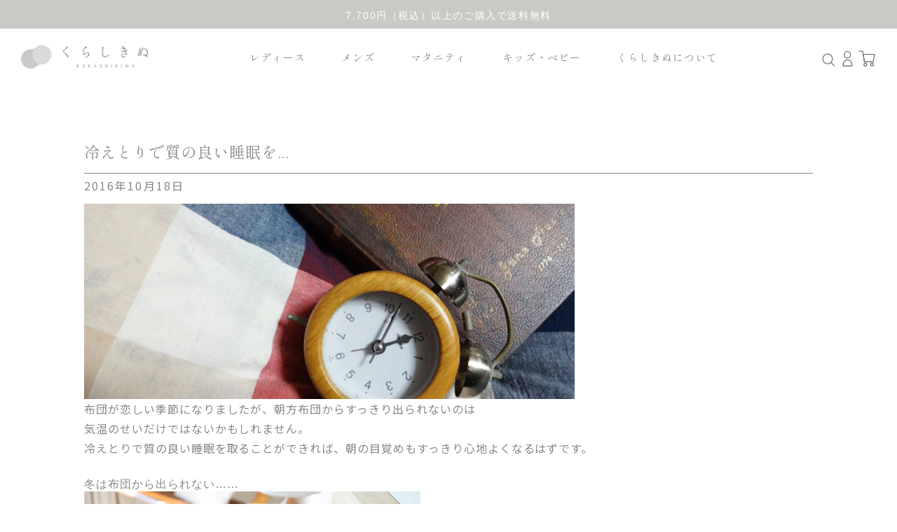

--- FILE ---
content_type: text/html; charset=utf-8
request_url: https://www.kurashikisilk.jp/blogs/column/hietosuimin
body_size: 25357
content:
<!doctype html>
<html class="no-js" lang="ja">
  <head>
    <meta charset="utf-8">
    <meta http-equiv="X-UA-Compatible" content="IE=edge">
    <meta name="viewport" content="width=device-width,initial-scale=1">
    <meta name="theme-color" content="">
    
    
    
     
   
    <link rel="canonical" href="https://www.kurashikisilk.jp/blogs/column/hietosuimin">
    <link rel="preconnect" href="https://cdn.shopify.com" crossorigin>

  

<!-- Google Tag Manager -->
<script>(function(w,d,s,l,i){w[l]=w[l]||[];w[l].push({'gtm.start':
new Date().getTime(),event:'gtm.js'});var f=d.getElementsByTagName(s)[0],
j=d.createElement(s),dl=l!='dataLayer'?'&l='+l:'';j.async=true;j.src=
'https://www.googletagmanager.com/gtm.js?id='+i+dl;f.parentNode.insertBefore(j,f);
})(window,document,'script','dataLayer','GTM-KC484DD');</script>
<!-- End Google Tag Manager --><link rel="icon" type="image/png" href="//www.kurashikisilk.jp/cdn/shop/files/2_32x32.png?v=1665998874"><link rel="preconnect" href="https://fonts.shopifycdn.com" crossorigin><title>冷えとりで質の良い睡眠を...
 &ndash; くらしきぬ</title>

    
      <meta name="description" content="布団が恋しい季節になりましたが、朝方布団からすっきり出られないのは気温のせいだけではないかもしれません。冷えとりで質の良い睡眠を取ることができれば、朝の目覚めもすっきり心地よくなるはずです。   冬は布団から出られない…… あったかい布団から出られない、、、なんて朝が増えてくる頃ですね。冬に布団から出たくないと感じるのは、やはりお部屋の温度が低くなってしまっているからですよね。しかし、質の良い睡眠がとれて、寝ている間に冷えからしっかり守られていれば、少し違った朝が迎えられるかもしれません。   温活は眠活！？ 寝ている間に布団がずれてしまって、ぶるっと目がさめる。冬の間はよくあることですよね。『冷え』が原因でのぼせが起き、布団を蹴っ">
    

    

<meta property="og:site_name" content="くらしきぬ">
<meta property="og:url" content="https://www.kurashikisilk.jp/blogs/column/hietosuimin">
<meta property="og:title" content="冷えとりで質の良い睡眠を...">
<meta property="og:type" content="article">
<meta property="og:description" content="布団が恋しい季節になりましたが、朝方布団からすっきり出られないのは気温のせいだけではないかもしれません。冷えとりで質の良い睡眠を取ることができれば、朝の目覚めもすっきり心地よくなるはずです。   冬は布団から出られない…… あったかい布団から出られない、、、なんて朝が増えてくる頃ですね。冬に布団から出たくないと感じるのは、やはりお部屋の温度が低くなってしまっているからですよね。しかし、質の良い睡眠がとれて、寝ている間に冷えからしっかり守られていれば、少し違った朝が迎えられるかもしれません。   温活は眠活！？ 寝ている間に布団がずれてしまって、ぶるっと目がさめる。冬の間はよくあることですよね。『冷え』が原因でのぼせが起き、布団を蹴っ"><meta property="og:image" content="http://www.kurashikisilk.jp/cdn/shop/articles/suimin.jpg?v=1664798702">
  <meta property="og:image:secure_url" content="https://www.kurashikisilk.jp/cdn/shop/articles/suimin.jpg?v=1664798702">
  <meta property="og:image:width" content="700">
  <meta property="og:image:height" content="279"><meta name="twitter:card" content="summary_large_image">
<meta name="twitter:title" content="冷えとりで質の良い睡眠を...">
<meta name="twitter:description" content="布団が恋しい季節になりましたが、朝方布団からすっきり出られないのは気温のせいだけではないかもしれません。冷えとりで質の良い睡眠を取ることができれば、朝の目覚めもすっきり心地よくなるはずです。   冬は布団から出られない…… あったかい布団から出られない、、、なんて朝が増えてくる頃ですね。冬に布団から出たくないと感じるのは、やはりお部屋の温度が低くなってしまっているからですよね。しかし、質の良い睡眠がとれて、寝ている間に冷えからしっかり守られていれば、少し違った朝が迎えられるかもしれません。   温活は眠活！？ 寝ている間に布団がずれてしまって、ぶるっと目がさめる。冬の間はよくあることですよね。『冷え』が原因でのぼせが起き、布団を蹴っ">


    <script src="//www.kurashikisilk.jp/cdn/shop/t/41/assets/global.js?v=109914293009110673881766540499" defer="defer"></script>
    <script>window.performance && window.performance.mark && window.performance.mark('shopify.content_for_header.start');</script><meta name="google-site-verification" content="ECdH-i74zh33sw98vyDpdliIuFwGWxQa3KEbcQTqJN0">
<meta name="facebook-domain-verification" content="vugtizrdjiyoay4bxkvfz1q6m97u24">
<meta id="shopify-digital-wallet" name="shopify-digital-wallet" content="/58548125871/digital_wallets/dialog">
<meta name="shopify-checkout-api-token" content="37d3f9ef2486ca705d7c27f3c2b38b37">
<link rel="alternate" type="application/atom+xml" title="Feed" href="/blogs/column.atom" />
<script async="async" src="/checkouts/internal/preloads.js?locale=ja-JP"></script>
<link rel="preconnect" href="https://shop.app" crossorigin="anonymous">
<script async="async" src="https://shop.app/checkouts/internal/preloads.js?locale=ja-JP&shop_id=58548125871" crossorigin="anonymous"></script>
<script id="shopify-features" type="application/json">{"accessToken":"37d3f9ef2486ca705d7c27f3c2b38b37","betas":["rich-media-storefront-analytics"],"domain":"www.kurashikisilk.jp","predictiveSearch":false,"shopId":58548125871,"locale":"ja"}</script>
<script>var Shopify = Shopify || {};
Shopify.shop = "xn-w8jdy9fwg.myshopify.com";
Shopify.locale = "ja";
Shopify.currency = {"active":"JPY","rate":"1.0"};
Shopify.country = "JP";
Shopify.theme = {"name":"Dawn_商品カード修正 251224","id":147900367023,"schema_name":"Dawn","schema_version":"3.0.0","theme_store_id":887,"role":"main"};
Shopify.theme.handle = "null";
Shopify.theme.style = {"id":null,"handle":null};
Shopify.cdnHost = "www.kurashikisilk.jp/cdn";
Shopify.routes = Shopify.routes || {};
Shopify.routes.root = "/";</script>
<script type="module">!function(o){(o.Shopify=o.Shopify||{}).modules=!0}(window);</script>
<script>!function(o){function n(){var o=[];function n(){o.push(Array.prototype.slice.apply(arguments))}return n.q=o,n}var t=o.Shopify=o.Shopify||{};t.loadFeatures=n(),t.autoloadFeatures=n()}(window);</script>
<script>
  window.ShopifyPay = window.ShopifyPay || {};
  window.ShopifyPay.apiHost = "shop.app\/pay";
  window.ShopifyPay.redirectState = null;
</script>
<script id="shop-js-analytics" type="application/json">{"pageType":"article"}</script>
<script defer="defer" async type="module" src="//www.kurashikisilk.jp/cdn/shopifycloud/shop-js/modules/v2/client.init-shop-cart-sync_Cun6Ba8E.ja.esm.js"></script>
<script defer="defer" async type="module" src="//www.kurashikisilk.jp/cdn/shopifycloud/shop-js/modules/v2/chunk.common_DGWubyOB.esm.js"></script>
<script type="module">
  await import("//www.kurashikisilk.jp/cdn/shopifycloud/shop-js/modules/v2/client.init-shop-cart-sync_Cun6Ba8E.ja.esm.js");
await import("//www.kurashikisilk.jp/cdn/shopifycloud/shop-js/modules/v2/chunk.common_DGWubyOB.esm.js");

  window.Shopify.SignInWithShop?.initShopCartSync?.({"fedCMEnabled":true,"windoidEnabled":true});

</script>
<script>
  window.Shopify = window.Shopify || {};
  if (!window.Shopify.featureAssets) window.Shopify.featureAssets = {};
  window.Shopify.featureAssets['shop-js'] = {"shop-cart-sync":["modules/v2/client.shop-cart-sync_kpadWrR6.ja.esm.js","modules/v2/chunk.common_DGWubyOB.esm.js"],"init-fed-cm":["modules/v2/client.init-fed-cm_deEwcgdG.ja.esm.js","modules/v2/chunk.common_DGWubyOB.esm.js"],"shop-button":["modules/v2/client.shop-button_Bgl7Akkx.ja.esm.js","modules/v2/chunk.common_DGWubyOB.esm.js"],"shop-cash-offers":["modules/v2/client.shop-cash-offers_CGfJizyJ.ja.esm.js","modules/v2/chunk.common_DGWubyOB.esm.js","modules/v2/chunk.modal_Ba7vk6QP.esm.js"],"init-windoid":["modules/v2/client.init-windoid_DLaIoEuB.ja.esm.js","modules/v2/chunk.common_DGWubyOB.esm.js"],"shop-toast-manager":["modules/v2/client.shop-toast-manager_BZdAlEPY.ja.esm.js","modules/v2/chunk.common_DGWubyOB.esm.js"],"init-shop-email-lookup-coordinator":["modules/v2/client.init-shop-email-lookup-coordinator_BxGPdBrh.ja.esm.js","modules/v2/chunk.common_DGWubyOB.esm.js"],"init-shop-cart-sync":["modules/v2/client.init-shop-cart-sync_Cun6Ba8E.ja.esm.js","modules/v2/chunk.common_DGWubyOB.esm.js"],"avatar":["modules/v2/client.avatar_BTnouDA3.ja.esm.js"],"pay-button":["modules/v2/client.pay-button_iRJggQYg.ja.esm.js","modules/v2/chunk.common_DGWubyOB.esm.js"],"init-customer-accounts":["modules/v2/client.init-customer-accounts_BbQrQ-BF.ja.esm.js","modules/v2/client.shop-login-button_CXxZBmJa.ja.esm.js","modules/v2/chunk.common_DGWubyOB.esm.js","modules/v2/chunk.modal_Ba7vk6QP.esm.js"],"init-shop-for-new-customer-accounts":["modules/v2/client.init-shop-for-new-customer-accounts_48e-446J.ja.esm.js","modules/v2/client.shop-login-button_CXxZBmJa.ja.esm.js","modules/v2/chunk.common_DGWubyOB.esm.js","modules/v2/chunk.modal_Ba7vk6QP.esm.js"],"shop-login-button":["modules/v2/client.shop-login-button_CXxZBmJa.ja.esm.js","modules/v2/chunk.common_DGWubyOB.esm.js","modules/v2/chunk.modal_Ba7vk6QP.esm.js"],"init-customer-accounts-sign-up":["modules/v2/client.init-customer-accounts-sign-up_Bb65hYMR.ja.esm.js","modules/v2/client.shop-login-button_CXxZBmJa.ja.esm.js","modules/v2/chunk.common_DGWubyOB.esm.js","modules/v2/chunk.modal_Ba7vk6QP.esm.js"],"shop-follow-button":["modules/v2/client.shop-follow-button_BO2OQvUT.ja.esm.js","modules/v2/chunk.common_DGWubyOB.esm.js","modules/v2/chunk.modal_Ba7vk6QP.esm.js"],"checkout-modal":["modules/v2/client.checkout-modal__QRFVvMA.ja.esm.js","modules/v2/chunk.common_DGWubyOB.esm.js","modules/v2/chunk.modal_Ba7vk6QP.esm.js"],"lead-capture":["modules/v2/client.lead-capture_Be4qr8sG.ja.esm.js","modules/v2/chunk.common_DGWubyOB.esm.js","modules/v2/chunk.modal_Ba7vk6QP.esm.js"],"shop-login":["modules/v2/client.shop-login_BCaq99Td.ja.esm.js","modules/v2/chunk.common_DGWubyOB.esm.js","modules/v2/chunk.modal_Ba7vk6QP.esm.js"],"payment-terms":["modules/v2/client.payment-terms_C-1Cu6jg.ja.esm.js","modules/v2/chunk.common_DGWubyOB.esm.js","modules/v2/chunk.modal_Ba7vk6QP.esm.js"]};
</script>
<script>(function() {
  var isLoaded = false;
  function asyncLoad() {
    if (isLoaded) return;
    isLoaded = true;
    var urls = ["https:\/\/delivery-date-and-time-picker.amp.tokyo\/script_tags\/cart_attributes.js?shop=xn-w8jdy9fwg.myshopify.com","https:\/\/gift-script-pr.pages.dev\/script.js?shop=xn-w8jdy9fwg.myshopify.com","\/\/d1liekpayvooaz.cloudfront.net\/apps\/customizery\/customizery.js?shop=xn-w8jdy9fwg.myshopify.com","https:\/\/tools.luckyorange.com\/core\/lo.js?site-id=7afc89c0\u0026shop=xn-w8jdy9fwg.myshopify.com","\/\/backinstock.useamp.com\/widget\/93739_1767160952.js?category=bis\u0026v=6\u0026shop=xn-w8jdy9fwg.myshopify.com"];
    for (var i = 0; i < urls.length; i++) {
      var s = document.createElement('script');
      s.type = 'text/javascript';
      s.async = true;
      s.src = urls[i];
      var x = document.getElementsByTagName('script')[0];
      x.parentNode.insertBefore(s, x);
    }
  };
  if(window.attachEvent) {
    window.attachEvent('onload', asyncLoad);
  } else {
    window.addEventListener('load', asyncLoad, false);
  }
})();</script>
<script id="__st">var __st={"a":58548125871,"offset":32400,"reqid":"dce77ab7-a853-434e-87a5-0b2c66e142c7-1768763170","pageurl":"www.kurashikisilk.jp\/blogs\/column\/hietosuimin","s":"articles-558813970607","u":"29816db26374","p":"article","rtyp":"article","rid":558813970607};</script>
<script>window.ShopifyPaypalV4VisibilityTracking = true;</script>
<script id="captcha-bootstrap">!function(){'use strict';const t='contact',e='account',n='new_comment',o=[[t,t],['blogs',n],['comments',n],[t,'customer']],c=[[e,'customer_login'],[e,'guest_login'],[e,'recover_customer_password'],[e,'create_customer']],r=t=>t.map((([t,e])=>`form[action*='/${t}']:not([data-nocaptcha='true']) input[name='form_type'][value='${e}']`)).join(','),a=t=>()=>t?[...document.querySelectorAll(t)].map((t=>t.form)):[];function s(){const t=[...o],e=r(t);return a(e)}const i='password',u='form_key',d=['recaptcha-v3-token','g-recaptcha-response','h-captcha-response',i],f=()=>{try{return window.sessionStorage}catch{return}},m='__shopify_v',_=t=>t.elements[u];function p(t,e,n=!1){try{const o=window.sessionStorage,c=JSON.parse(o.getItem(e)),{data:r}=function(t){const{data:e,action:n}=t;return t[m]||n?{data:e,action:n}:{data:t,action:n}}(c);for(const[e,n]of Object.entries(r))t.elements[e]&&(t.elements[e].value=n);n&&o.removeItem(e)}catch(o){console.error('form repopulation failed',{error:o})}}const l='form_type',E='cptcha';function T(t){t.dataset[E]=!0}const w=window,h=w.document,L='Shopify',v='ce_forms',y='captcha';let A=!1;((t,e)=>{const n=(g='f06e6c50-85a8-45c8-87d0-21a2b65856fe',I='https://cdn.shopify.com/shopifycloud/storefront-forms-hcaptcha/ce_storefront_forms_captcha_hcaptcha.v1.5.2.iife.js',D={infoText:'hCaptchaによる保護',privacyText:'プライバシー',termsText:'利用規約'},(t,e,n)=>{const o=w[L][v],c=o.bindForm;if(c)return c(t,g,e,D).then(n);var r;o.q.push([[t,g,e,D],n]),r=I,A||(h.body.append(Object.assign(h.createElement('script'),{id:'captcha-provider',async:!0,src:r})),A=!0)});var g,I,D;w[L]=w[L]||{},w[L][v]=w[L][v]||{},w[L][v].q=[],w[L][y]=w[L][y]||{},w[L][y].protect=function(t,e){n(t,void 0,e),T(t)},Object.freeze(w[L][y]),function(t,e,n,w,h,L){const[v,y,A,g]=function(t,e,n){const i=e?o:[],u=t?c:[],d=[...i,...u],f=r(d),m=r(i),_=r(d.filter((([t,e])=>n.includes(e))));return[a(f),a(m),a(_),s()]}(w,h,L),I=t=>{const e=t.target;return e instanceof HTMLFormElement?e:e&&e.form},D=t=>v().includes(t);t.addEventListener('submit',(t=>{const e=I(t);if(!e)return;const n=D(e)&&!e.dataset.hcaptchaBound&&!e.dataset.recaptchaBound,o=_(e),c=g().includes(e)&&(!o||!o.value);(n||c)&&t.preventDefault(),c&&!n&&(function(t){try{if(!f())return;!function(t){const e=f();if(!e)return;const n=_(t);if(!n)return;const o=n.value;o&&e.removeItem(o)}(t);const e=Array.from(Array(32),(()=>Math.random().toString(36)[2])).join('');!function(t,e){_(t)||t.append(Object.assign(document.createElement('input'),{type:'hidden',name:u})),t.elements[u].value=e}(t,e),function(t,e){const n=f();if(!n)return;const o=[...t.querySelectorAll(`input[type='${i}']`)].map((({name:t})=>t)),c=[...d,...o],r={};for(const[a,s]of new FormData(t).entries())c.includes(a)||(r[a]=s);n.setItem(e,JSON.stringify({[m]:1,action:t.action,data:r}))}(t,e)}catch(e){console.error('failed to persist form',e)}}(e),e.submit())}));const S=(t,e)=>{t&&!t.dataset[E]&&(n(t,e.some((e=>e===t))),T(t))};for(const o of['focusin','change'])t.addEventListener(o,(t=>{const e=I(t);D(e)&&S(e,y())}));const B=e.get('form_key'),M=e.get(l),P=B&&M;t.addEventListener('DOMContentLoaded',(()=>{const t=y();if(P)for(const e of t)e.elements[l].value===M&&p(e,B);[...new Set([...A(),...v().filter((t=>'true'===t.dataset.shopifyCaptcha))])].forEach((e=>S(e,t)))}))}(h,new URLSearchParams(w.location.search),n,t,e,['guest_login'])})(!0,!0)}();</script>
<script integrity="sha256-4kQ18oKyAcykRKYeNunJcIwy7WH5gtpwJnB7kiuLZ1E=" data-source-attribution="shopify.loadfeatures" defer="defer" src="//www.kurashikisilk.jp/cdn/shopifycloud/storefront/assets/storefront/load_feature-a0a9edcb.js" crossorigin="anonymous"></script>
<script crossorigin="anonymous" defer="defer" src="//www.kurashikisilk.jp/cdn/shopifycloud/storefront/assets/shopify_pay/storefront-65b4c6d7.js?v=20250812"></script>
<script data-source-attribution="shopify.dynamic_checkout.dynamic.init">var Shopify=Shopify||{};Shopify.PaymentButton=Shopify.PaymentButton||{isStorefrontPortableWallets:!0,init:function(){window.Shopify.PaymentButton.init=function(){};var t=document.createElement("script");t.src="https://www.kurashikisilk.jp/cdn/shopifycloud/portable-wallets/latest/portable-wallets.ja.js",t.type="module",document.head.appendChild(t)}};
</script>
<script data-source-attribution="shopify.dynamic_checkout.buyer_consent">
  function portableWalletsHideBuyerConsent(e){var t=document.getElementById("shopify-buyer-consent"),n=document.getElementById("shopify-subscription-policy-button");t&&n&&(t.classList.add("hidden"),t.setAttribute("aria-hidden","true"),n.removeEventListener("click",e))}function portableWalletsShowBuyerConsent(e){var t=document.getElementById("shopify-buyer-consent"),n=document.getElementById("shopify-subscription-policy-button");t&&n&&(t.classList.remove("hidden"),t.removeAttribute("aria-hidden"),n.addEventListener("click",e))}window.Shopify?.PaymentButton&&(window.Shopify.PaymentButton.hideBuyerConsent=portableWalletsHideBuyerConsent,window.Shopify.PaymentButton.showBuyerConsent=portableWalletsShowBuyerConsent);
</script>
<script data-source-attribution="shopify.dynamic_checkout.cart.bootstrap">document.addEventListener("DOMContentLoaded",(function(){function t(){return document.querySelector("shopify-accelerated-checkout-cart, shopify-accelerated-checkout")}if(t())Shopify.PaymentButton.init();else{new MutationObserver((function(e,n){t()&&(Shopify.PaymentButton.init(),n.disconnect())})).observe(document.body,{childList:!0,subtree:!0})}}));
</script>
<link id="shopify-accelerated-checkout-styles" rel="stylesheet" media="screen" href="https://www.kurashikisilk.jp/cdn/shopifycloud/portable-wallets/latest/accelerated-checkout-backwards-compat.css" crossorigin="anonymous">
<style id="shopify-accelerated-checkout-cart">
        #shopify-buyer-consent {
  margin-top: 1em;
  display: inline-block;
  width: 100%;
}

#shopify-buyer-consent.hidden {
  display: none;
}

#shopify-subscription-policy-button {
  background: none;
  border: none;
  padding: 0;
  text-decoration: underline;
  font-size: inherit;
  cursor: pointer;
}

#shopify-subscription-policy-button::before {
  box-shadow: none;
}

      </style>
<script id="sections-script" data-sections="header,footer" defer="defer" src="//www.kurashikisilk.jp/cdn/shop/t/41/compiled_assets/scripts.js?v=13897"></script>
<script>window.performance && window.performance.mark && window.performance.mark('shopify.content_for_header.end');</script>


    <style data-shopify>
      @font-face {
  font-family: Roboto;
  font-weight: 400;
  font-style: normal;
  font-display: swap;
  src: url("//www.kurashikisilk.jp/cdn/fonts/roboto/roboto_n4.2019d890f07b1852f56ce63ba45b2db45d852cba.woff2") format("woff2"),
       url("//www.kurashikisilk.jp/cdn/fonts/roboto/roboto_n4.238690e0007583582327135619c5f7971652fa9d.woff") format("woff");
}

      @font-face {
  font-family: Roboto;
  font-weight: 700;
  font-style: normal;
  font-display: swap;
  src: url("//www.kurashikisilk.jp/cdn/fonts/roboto/roboto_n7.f38007a10afbbde8976c4056bfe890710d51dec2.woff2") format("woff2"),
       url("//www.kurashikisilk.jp/cdn/fonts/roboto/roboto_n7.94bfdd3e80c7be00e128703d245c207769d763f9.woff") format("woff");
}

      @font-face {
  font-family: Roboto;
  font-weight: 400;
  font-style: italic;
  font-display: swap;
  src: url("//www.kurashikisilk.jp/cdn/fonts/roboto/roboto_i4.57ce898ccda22ee84f49e6b57ae302250655e2d4.woff2") format("woff2"),
       url("//www.kurashikisilk.jp/cdn/fonts/roboto/roboto_i4.b21f3bd061cbcb83b824ae8c7671a82587b264bf.woff") format("woff");
}

      @font-face {
  font-family: Roboto;
  font-weight: 700;
  font-style: italic;
  font-display: swap;
  src: url("//www.kurashikisilk.jp/cdn/fonts/roboto/roboto_i7.7ccaf9410746f2c53340607c42c43f90a9005937.woff2") format("woff2"),
       url("//www.kurashikisilk.jp/cdn/fonts/roboto/roboto_i7.49ec21cdd7148292bffea74c62c0df6e93551516.woff") format("woff");
}

      @font-face {
  font-family: Roboto;
  font-weight: 400;
  font-style: normal;
  font-display: swap;
  src: url("//www.kurashikisilk.jp/cdn/fonts/roboto/roboto_n4.2019d890f07b1852f56ce63ba45b2db45d852cba.woff2") format("woff2"),
       url("//www.kurashikisilk.jp/cdn/fonts/roboto/roboto_n4.238690e0007583582327135619c5f7971652fa9d.woff") format("woff");
}


      :root {
          --color-txt: #595757;
          --color-rgb-txt: 89, 87, 87;
          --color-white: #fff;
          --color-rgb-white: 255, 255, 255;
          --color-off-white: #f1f1f0;
          --color-beige: #e6e6e4;
          --color-blue: #0092c4;
          --color-rgb-blue: 0, 146, 196;
          --color-blue-green: #5b97aa;
          --color-rgb-blue-green: 91, 151, 170;
          --color-gray: #EFEFEF;
          --color-rgb-gray: 239, 239, 239;
          --color-red: #de5d50;
          --color-rgb-red: 222, 93, 80;

          //color role
          --color-main: var(--color-blue);
          --color-sub: var(--color-red);
          --color-pale: var(--color-gray);

        --font-body-family: "游ゴシック",YuGothic, "Yu Gothic","ヒラギノ角ゴ ProN W3","Hiragino Kaku Gothic ProN",Arial,"メイリオ",Meiryo,sans-serif, sans-serif;
        --font-body-style: normal;
        --font-body-weight: 400;

        --font-heading-family: "游ゴシック",YuGothic,"Yu Gothic","ヒラギノ角ゴ ProN W3","Hiragino Kaku Gothic ProN",Arial,"メイリオ",Meiryo,sans-serif,Roboto, sans-serif;
        --font-heading-style: normal;
        --font-heading-weight: 400;

        --font-body-scale: 1.0;
        --font-heading-scale: 1.0;

        --color-base-text: 95, 94, 90;
        --color-shadow: 89, 87, 87;
        --color-base-background-1: 255, 255, 255;
        --color-base-background-2: 243, 243, 243;
        --color-base-solid-button-labels: 255, 255, 255;
        --color-base-outline-button-labels: 89, 87, 87;
        --color-base-accent-1: 89, 87, 87;
        --color-base-accent-2: 194, 88, 92;
        --payment-terms-background-color: #FFFFFF;

        --gradient-base-background-1: #FFFFFF;
        --gradient-base-background-2: #F3F3F3;
        --gradient-base-accent-1: #595757;
        --gradient-base-accent-2: #c2585c;

        --media-padding: px;
        --media-border-opacity: 0.05;
        --media-border-width: 0px;
        --media-radius: 0px;
        --media-shadow-opacity: 0.0;
        --media-shadow-horizontal-offset: 0px;
        --media-shadow-vertical-offset: 0px;
        --media-shadow-blur-radius: 0px;

        --page-width: 120rem;
        --page-width-margin: 0rem;

        --card-image-padding: 0.0rem;
        --card-corner-radius: 0.0rem;
        --card-text-alignment: left;
        --card-border-width: 0.0rem;
        --card-border-opacity: 0.0;
        --card-shadow-opacity: 0.1;
        --card-shadow-horizontal-offset: 0.0rem;
        --card-shadow-vertical-offset: 0.0rem;
        --card-shadow-blur-radius: 0.0rem;

        --badge-corner-radius: 4.0rem;

        --popup-border-width: 1px;
        --popup-border-opacity: 0.1;
        --popup-corner-radius: 0px;
        --popup-shadow-opacity: 0.0;
        --popup-shadow-horizontal-offset: 0px;
        --popup-shadow-vertical-offset: 0px;
        --popup-shadow-blur-radius: 0px;

        --drawer-border-width: 1px;
        --drawer-border-opacity: 0.1;
        --drawer-shadow-opacity: 0.0;
        --drawer-shadow-horizontal-offset: 0px;
        --drawer-shadow-vertical-offset: 0px;
        --drawer-shadow-blur-radius: 0px;

        --spacing-sections-desktop: 0px;
        --spacing-sections-mobile: 0px;

        --grid-desktop-vertical-spacing: 32px;
        --grid-desktop-horizontal-spacing: 16px;
        --grid-mobile-vertical-spacing: 16px;
        --grid-mobile-horizontal-spacing: 14px;

        --text-boxes-border-opacity: 0.0;
        --text-boxes-border-width: 0px;
        --text-boxes-radius: 0px;
        --text-boxes-shadow-opacity: 0.0;
        --text-boxes-shadow-horizontal-offset: 0px;
        --text-boxes-shadow-vertical-offset: 0px;
        --text-boxes-shadow-blur-radius: 0px;

        --buttons-radius: 0px;
        --buttons-radius-outset: 0px;
        --buttons-border-width: 1px;
        --buttons-border-opacity: 1.0;
        --buttons-shadow-opacity: 0.0;
        --buttons-shadow-horizontal-offset: 0px;
        --buttons-shadow-vertical-offset: 0px;
        --buttons-shadow-blur-radius: 0px;
        --buttons-border-offset: 0px;

        --inputs-radius: 0px;
        --inputs-border-width: 1px;
        --inputs-border-opacity: 0.55;
        --inputs-shadow-opacity: 0.0;
        --inputs-shadow-horizontal-offset: 0px;
        --inputs-margin-offset: 0px;
        --inputs-shadow-vertical-offset: 0px;
        --inputs-shadow-blur-radius: 0px;
        --inputs-radius-outset: 0px;

        --variant-pills-radius: 40px;
        --variant-pills-border-width: 1px;
        --variant-pills-border-opacity: 0.55;
        --variant-pills-shadow-opacity: 0.0;
        --variant-pills-shadow-horizontal-offset: 0px;
        --variant-pills-shadow-vertical-offset: 0px;
        --variant-pills-shadow-blur-radius: 0px;
      }

      *,
      *::before,
      *::after {
        box-sizing: inherit;
      }

      html {
        box-sizing: border-box;
        font-size: calc(var(--font-body-scale) * 62.5%);
        height: 100%;
      }

      body {
        display: grid;
        grid-template-rows: auto auto 1fr auto;
        grid-template-columns: 100%;
        min-height: 100%;
        margin: 0;
        font-size: 1.5rem;
        letter-spacing: 0.06rem;
        line-height: calc(1 + 0.8 / var(--font-body-scale));
        font-family: var(--font-body-family);
        font-style: var(--font-body-style);
        font-weight: var(--font-body-weight);
      }

      @media screen and (min-width: 750px) {
        body {
          font-size: 1.6rem;
        }
      }

      @media (max-width:750px){
        .socialplus-association-row{
          flex-flow: column;
          gap: 1rem;
        }

        .socialplus-association-component .socialplus-association-row{
          padding: 1rem 2rem 1.5rem !important;
        }

        .socialplus-associate-banner{
          z-index: 9999;
        }
      }
    </style>
    <link rel="stylesheet" href="https://use.fontawesome.com/releases/v5.1.0/css/all.css" integrity="sha384-lKuwvrZot6UHsBSfcMvOkWwlCMgc0TaWr+30HWe3a4ltaBwTZhyTEggF5tJv8tbt" crossorigin="anonymous">
    <link href="//www.kurashikisilk.jp/cdn/shop/t/41/assets/swiper.css?v=150784071885930508201766540499" rel="stylesheet" type="text/css" media="all" />
    <link href="//www.kurashikisilk.jp/cdn/shop/t/41/assets/base.css?v=30581465856794932681766745260" rel="stylesheet" type="text/css" media="all" />

    <!-- 喜久川original start-->
    <link href="//www.kurashikisilk.jp/cdn/shop/t/41/assets/custom-common.css?v=157432357525271610081766540499" rel="stylesheet" type="text/css" media="all" />
    <link href="//www.kurashikisilk.jp/cdn/shop/t/41/assets/tokimeki.css?v=145134937785329721971766540499" rel="stylesheet" type="text/css" media="all" />
    <link href="//www.kurashikisilk.jp/cdn/shop/t/41/assets/custom-style.css?v=152061070689009719111766543800" rel="stylesheet" type="text/css" media="all" />
    <!-- 喜久川original end-->

    <!-- 柚木original start-->
    <link href="//www.kurashikisilk.jp/cdn/shop/t/41/assets/custom-renew-common.css?v=121332786880768053991766540499" rel="stylesheet" type="text/css" media="all" />
    <link href="//www.kurashikisilk.jp/cdn/shop/t/41/assets/custom-renew-style.css?v=141300785894259684861767865937" rel="stylesheet" type="text/css" media="all" />

    <!-- jquery読み込み-->
    <script src="https://ajax.googleapis.com/ajax/libs/jquery/3.6.0/jquery.min.js"></script>
  
    <!-- slick -->
    <link href="https://use.fontawesome.com/releases/v5.6.1/css/all.css" rel="stylesheet">
    <link rel="stylesheet" type="text/css" href="//cdn.jsdelivr.net/npm/slick-carousel@1.8.1/slick/slick.css"/>
    <script type="text/javascript" src="//cdn.jsdelivr.net/npm/slick-carousel@1.8.1/slick/slick.min.js"></script>

    <!-- 柚木original end-->
    
    
<link rel="preload" as="font" href="//www.kurashikisilk.jp/cdn/fonts/roboto/roboto_n4.2019d890f07b1852f56ce63ba45b2db45d852cba.woff2" type="font/woff2" crossorigin><link rel="preload" as="font" href="//www.kurashikisilk.jp/cdn/fonts/roboto/roboto_n4.2019d890f07b1852f56ce63ba45b2db45d852cba.woff2" type="font/woff2" crossorigin><link rel="stylesheet" href="//www.kurashikisilk.jp/cdn/shop/t/41/assets/component-predictive-search.css?v=165644661289088488651766540499" media="print" onload="this.media='all'"><script>document.documentElement.className = document.documentElement.className.replace('no-js', 'js');
    if (Shopify.designMode) {
      document.documentElement.classList.add('shopify-design-mode');
    }
    </script>
  
  <link rel="preconnect" href="https://fonts.googleapis.com">
<link rel="preconnect" href="https://fonts.gstatic.com" crossorigin>
<link href="https://fonts.googleapis.com/css2?family=Noto+Sans+JP:wght@100..900&family=Public+Sans:ital,wght@0,100..900;1,100..900&family=Shippori+Mincho:wght@400;500;600;700;800&display=swap" rel="stylesheet">

  <!--u-komi tag-->
  <script type="text/javascript">(function u(){var u=document.createElement("script");u.type="text/javascript",u.async=true,u.src="//api.u-komi.com/78ecdc355219f1f386e1df21b75c931afcf71460f0135652e13a7f7256b9bafe/widget.js";var k=document.getElementsByTagName("script")[0];k.parentNode.insertBefore(u,k)})();</script>

    

  <link href="https://monorail-edge.shopifysvc.com" rel="dns-prefetch">
<script>(function(){if ("sendBeacon" in navigator && "performance" in window) {try {var session_token_from_headers = performance.getEntriesByType('navigation')[0].serverTiming.find(x => x.name == '_s').description;} catch {var session_token_from_headers = undefined;}var session_cookie_matches = document.cookie.match(/_shopify_s=([^;]*)/);var session_token_from_cookie = session_cookie_matches && session_cookie_matches.length === 2 ? session_cookie_matches[1] : "";var session_token = session_token_from_headers || session_token_from_cookie || "";function handle_abandonment_event(e) {var entries = performance.getEntries().filter(function(entry) {return /monorail-edge.shopifysvc.com/.test(entry.name);});if (!window.abandonment_tracked && entries.length === 0) {window.abandonment_tracked = true;var currentMs = Date.now();var navigation_start = performance.timing.navigationStart;var payload = {shop_id: 58548125871,url: window.location.href,navigation_start,duration: currentMs - navigation_start,session_token,page_type: "article"};window.navigator.sendBeacon("https://monorail-edge.shopifysvc.com/v1/produce", JSON.stringify({schema_id: "online_store_buyer_site_abandonment/1.1",payload: payload,metadata: {event_created_at_ms: currentMs,event_sent_at_ms: currentMs}}));}}window.addEventListener('pagehide', handle_abandonment_event);}}());</script>
<script id="web-pixels-manager-setup">(function e(e,d,r,n,o){if(void 0===o&&(o={}),!Boolean(null===(a=null===(i=window.Shopify)||void 0===i?void 0:i.analytics)||void 0===a?void 0:a.replayQueue)){var i,a;window.Shopify=window.Shopify||{};var t=window.Shopify;t.analytics=t.analytics||{};var s=t.analytics;s.replayQueue=[],s.publish=function(e,d,r){return s.replayQueue.push([e,d,r]),!0};try{self.performance.mark("wpm:start")}catch(e){}var l=function(){var e={modern:/Edge?\/(1{2}[4-9]|1[2-9]\d|[2-9]\d{2}|\d{4,})\.\d+(\.\d+|)|Firefox\/(1{2}[4-9]|1[2-9]\d|[2-9]\d{2}|\d{4,})\.\d+(\.\d+|)|Chrom(ium|e)\/(9{2}|\d{3,})\.\d+(\.\d+|)|(Maci|X1{2}).+ Version\/(15\.\d+|(1[6-9]|[2-9]\d|\d{3,})\.\d+)([,.]\d+|)( \(\w+\)|)( Mobile\/\w+|) Safari\/|Chrome.+OPR\/(9{2}|\d{3,})\.\d+\.\d+|(CPU[ +]OS|iPhone[ +]OS|CPU[ +]iPhone|CPU IPhone OS|CPU iPad OS)[ +]+(15[._]\d+|(1[6-9]|[2-9]\d|\d{3,})[._]\d+)([._]\d+|)|Android:?[ /-](13[3-9]|1[4-9]\d|[2-9]\d{2}|\d{4,})(\.\d+|)(\.\d+|)|Android.+Firefox\/(13[5-9]|1[4-9]\d|[2-9]\d{2}|\d{4,})\.\d+(\.\d+|)|Android.+Chrom(ium|e)\/(13[3-9]|1[4-9]\d|[2-9]\d{2}|\d{4,})\.\d+(\.\d+|)|SamsungBrowser\/([2-9]\d|\d{3,})\.\d+/,legacy:/Edge?\/(1[6-9]|[2-9]\d|\d{3,})\.\d+(\.\d+|)|Firefox\/(5[4-9]|[6-9]\d|\d{3,})\.\d+(\.\d+|)|Chrom(ium|e)\/(5[1-9]|[6-9]\d|\d{3,})\.\d+(\.\d+|)([\d.]+$|.*Safari\/(?![\d.]+ Edge\/[\d.]+$))|(Maci|X1{2}).+ Version\/(10\.\d+|(1[1-9]|[2-9]\d|\d{3,})\.\d+)([,.]\d+|)( \(\w+\)|)( Mobile\/\w+|) Safari\/|Chrome.+OPR\/(3[89]|[4-9]\d|\d{3,})\.\d+\.\d+|(CPU[ +]OS|iPhone[ +]OS|CPU[ +]iPhone|CPU IPhone OS|CPU iPad OS)[ +]+(10[._]\d+|(1[1-9]|[2-9]\d|\d{3,})[._]\d+)([._]\d+|)|Android:?[ /-](13[3-9]|1[4-9]\d|[2-9]\d{2}|\d{4,})(\.\d+|)(\.\d+|)|Mobile Safari.+OPR\/([89]\d|\d{3,})\.\d+\.\d+|Android.+Firefox\/(13[5-9]|1[4-9]\d|[2-9]\d{2}|\d{4,})\.\d+(\.\d+|)|Android.+Chrom(ium|e)\/(13[3-9]|1[4-9]\d|[2-9]\d{2}|\d{4,})\.\d+(\.\d+|)|Android.+(UC? ?Browser|UCWEB|U3)[ /]?(15\.([5-9]|\d{2,})|(1[6-9]|[2-9]\d|\d{3,})\.\d+)\.\d+|SamsungBrowser\/(5\.\d+|([6-9]|\d{2,})\.\d+)|Android.+MQ{2}Browser\/(14(\.(9|\d{2,})|)|(1[5-9]|[2-9]\d|\d{3,})(\.\d+|))(\.\d+|)|K[Aa][Ii]OS\/(3\.\d+|([4-9]|\d{2,})\.\d+)(\.\d+|)/},d=e.modern,r=e.legacy,n=navigator.userAgent;return n.match(d)?"modern":n.match(r)?"legacy":"unknown"}(),u="modern"===l?"modern":"legacy",c=(null!=n?n:{modern:"",legacy:""})[u],f=function(e){return[e.baseUrl,"/wpm","/b",e.hashVersion,"modern"===e.buildTarget?"m":"l",".js"].join("")}({baseUrl:d,hashVersion:r,buildTarget:u}),m=function(e){var d=e.version,r=e.bundleTarget,n=e.surface,o=e.pageUrl,i=e.monorailEndpoint;return{emit:function(e){var a=e.status,t=e.errorMsg,s=(new Date).getTime(),l=JSON.stringify({metadata:{event_sent_at_ms:s},events:[{schema_id:"web_pixels_manager_load/3.1",payload:{version:d,bundle_target:r,page_url:o,status:a,surface:n,error_msg:t},metadata:{event_created_at_ms:s}}]});if(!i)return console&&console.warn&&console.warn("[Web Pixels Manager] No Monorail endpoint provided, skipping logging."),!1;try{return self.navigator.sendBeacon.bind(self.navigator)(i,l)}catch(e){}var u=new XMLHttpRequest;try{return u.open("POST",i,!0),u.setRequestHeader("Content-Type","text/plain"),u.send(l),!0}catch(e){return console&&console.warn&&console.warn("[Web Pixels Manager] Got an unhandled error while logging to Monorail."),!1}}}}({version:r,bundleTarget:l,surface:e.surface,pageUrl:self.location.href,monorailEndpoint:e.monorailEndpoint});try{o.browserTarget=l,function(e){var d=e.src,r=e.async,n=void 0===r||r,o=e.onload,i=e.onerror,a=e.sri,t=e.scriptDataAttributes,s=void 0===t?{}:t,l=document.createElement("script"),u=document.querySelector("head"),c=document.querySelector("body");if(l.async=n,l.src=d,a&&(l.integrity=a,l.crossOrigin="anonymous"),s)for(var f in s)if(Object.prototype.hasOwnProperty.call(s,f))try{l.dataset[f]=s[f]}catch(e){}if(o&&l.addEventListener("load",o),i&&l.addEventListener("error",i),u)u.appendChild(l);else{if(!c)throw new Error("Did not find a head or body element to append the script");c.appendChild(l)}}({src:f,async:!0,onload:function(){if(!function(){var e,d;return Boolean(null===(d=null===(e=window.Shopify)||void 0===e?void 0:e.analytics)||void 0===d?void 0:d.initialized)}()){var d=window.webPixelsManager.init(e)||void 0;if(d){var r=window.Shopify.analytics;r.replayQueue.forEach((function(e){var r=e[0],n=e[1],o=e[2];d.publishCustomEvent(r,n,o)})),r.replayQueue=[],r.publish=d.publishCustomEvent,r.visitor=d.visitor,r.initialized=!0}}},onerror:function(){return m.emit({status:"failed",errorMsg:"".concat(f," has failed to load")})},sri:function(e){var d=/^sha384-[A-Za-z0-9+/=]+$/;return"string"==typeof e&&d.test(e)}(c)?c:"",scriptDataAttributes:o}),m.emit({status:"loading"})}catch(e){m.emit({status:"failed",errorMsg:(null==e?void 0:e.message)||"Unknown error"})}}})({shopId: 58548125871,storefrontBaseUrl: "https://www.kurashikisilk.jp",extensionsBaseUrl: "https://extensions.shopifycdn.com/cdn/shopifycloud/web-pixels-manager",monorailEndpoint: "https://monorail-edge.shopifysvc.com/unstable/produce_batch",surface: "storefront-renderer",enabledBetaFlags: ["2dca8a86"],webPixelsConfigList: [{"id":"1461452975","configuration":"{\"shop\":\"xn-w8jdy9fwg.myshopify.com\",\"enabled\":\"true\",\"hmacKey\":\"1b0f341a86ab6a5fdcba6da186dbcf8c\"}","eventPayloadVersion":"v1","runtimeContext":"STRICT","scriptVersion":"728114a5167fec3ce2fdbc41bef2eeb1","type":"APP","apiClientId":4653451,"privacyPurposes":["ANALYTICS","MARKETING","SALE_OF_DATA"],"dataSharingAdjustments":{"protectedCustomerApprovalScopes":["read_customer_address","read_customer_email","read_customer_name","read_customer_personal_data","read_customer_phone"]}},{"id":"1231716527","configuration":"{\"siteId\":\"7afc89c0\",\"environment\":\"production\",\"isPlusUser\":\"false\"}","eventPayloadVersion":"v1","runtimeContext":"STRICT","scriptVersion":"d38a2000dcd0eb072d7eed6a88122b6b","type":"APP","apiClientId":187969,"privacyPurposes":["ANALYTICS","MARKETING"],"capabilities":["advanced_dom_events"],"dataSharingAdjustments":{"protectedCustomerApprovalScopes":[]}},{"id":"851542191","configuration":"{\"api_key\":\"78ecdc355219f1f386e1df21b75c931afcf71460f0135652e13a7f7256b9bafe\"}","eventPayloadVersion":"v1","runtimeContext":"STRICT","scriptVersion":"c06971c852b620cbadc7024d1b844919","type":"APP","apiClientId":13688799233,"privacyPurposes":[],"dataSharingAdjustments":{"protectedCustomerApprovalScopes":["read_customer_address","read_customer_email","read_customer_name","read_customer_phone","read_customer_personal_data"]}},{"id":"573046959","configuration":"{\"config\":\"{\\\"pixel_id\\\":\\\"G-K16FZ7QY3L\\\",\\\"target_country\\\":\\\"JP\\\",\\\"gtag_events\\\":[{\\\"type\\\":\\\"search\\\",\\\"action_label\\\":[\\\"G-K16FZ7QY3L\\\",\\\"AW-880846863\\\/jxuFCO-n4tkZEI_QgqQD\\\"]},{\\\"type\\\":\\\"begin_checkout\\\",\\\"action_label\\\":[\\\"G-K16FZ7QY3L\\\",\\\"AW-880846863\\\/A8xDCPWn4tkZEI_QgqQD\\\"]},{\\\"type\\\":\\\"view_item\\\",\\\"action_label\\\":[\\\"G-K16FZ7QY3L\\\",\\\"AW-880846863\\\/UM6GCOyn4tkZEI_QgqQD\\\",\\\"MC-MHBWE9679Y\\\"]},{\\\"type\\\":\\\"purchase\\\",\\\"action_label\\\":[\\\"G-K16FZ7QY3L\\\",\\\"AW-880846863\\\/PF6pCOan4tkZEI_QgqQD\\\",\\\"MC-MHBWE9679Y\\\"]},{\\\"type\\\":\\\"page_view\\\",\\\"action_label\\\":[\\\"G-K16FZ7QY3L\\\",\\\"AW-880846863\\\/tNX0COmn4tkZEI_QgqQD\\\",\\\"MC-MHBWE9679Y\\\"]},{\\\"type\\\":\\\"add_payment_info\\\",\\\"action_label\\\":[\\\"G-K16FZ7QY3L\\\",\\\"AW-880846863\\\/Ut7WCI6p4tkZEI_QgqQD\\\"]},{\\\"type\\\":\\\"add_to_cart\\\",\\\"action_label\\\":[\\\"G-K16FZ7QY3L\\\",\\\"AW-880846863\\\/rqE3CPKn4tkZEI_QgqQD\\\"]}],\\\"enable_monitoring_mode\\\":false}\"}","eventPayloadVersion":"v1","runtimeContext":"OPEN","scriptVersion":"b2a88bafab3e21179ed38636efcd8a93","type":"APP","apiClientId":1780363,"privacyPurposes":[],"dataSharingAdjustments":{"protectedCustomerApprovalScopes":["read_customer_address","read_customer_email","read_customer_name","read_customer_personal_data","read_customer_phone"]}},{"id":"259457199","configuration":"{\"pixel_id\":\"3921827291386397\",\"pixel_type\":\"facebook_pixel\",\"metaapp_system_user_token\":\"-\"}","eventPayloadVersion":"v1","runtimeContext":"OPEN","scriptVersion":"ca16bc87fe92b6042fbaa3acc2fbdaa6","type":"APP","apiClientId":2329312,"privacyPurposes":["ANALYTICS","MARKETING","SALE_OF_DATA"],"dataSharingAdjustments":{"protectedCustomerApprovalScopes":["read_customer_address","read_customer_email","read_customer_name","read_customer_personal_data","read_customer_phone"]}},{"id":"shopify-app-pixel","configuration":"{}","eventPayloadVersion":"v1","runtimeContext":"STRICT","scriptVersion":"0450","apiClientId":"shopify-pixel","type":"APP","privacyPurposes":["ANALYTICS","MARKETING"]},{"id":"shopify-custom-pixel","eventPayloadVersion":"v1","runtimeContext":"LAX","scriptVersion":"0450","apiClientId":"shopify-pixel","type":"CUSTOM","privacyPurposes":["ANALYTICS","MARKETING"]}],isMerchantRequest: false,initData: {"shop":{"name":"くらしきぬ","paymentSettings":{"currencyCode":"JPY"},"myshopifyDomain":"xn-w8jdy9fwg.myshopify.com","countryCode":"JP","storefrontUrl":"https:\/\/www.kurashikisilk.jp"},"customer":null,"cart":null,"checkout":null,"productVariants":[],"purchasingCompany":null},},"https://www.kurashikisilk.jp/cdn","fcfee988w5aeb613cpc8e4bc33m6693e112",{"modern":"","legacy":""},{"shopId":"58548125871","storefrontBaseUrl":"https:\/\/www.kurashikisilk.jp","extensionBaseUrl":"https:\/\/extensions.shopifycdn.com\/cdn\/shopifycloud\/web-pixels-manager","surface":"storefront-renderer","enabledBetaFlags":"[\"2dca8a86\"]","isMerchantRequest":"false","hashVersion":"fcfee988w5aeb613cpc8e4bc33m6693e112","publish":"custom","events":"[[\"page_viewed\",{}]]"});</script><script>
  window.ShopifyAnalytics = window.ShopifyAnalytics || {};
  window.ShopifyAnalytics.meta = window.ShopifyAnalytics.meta || {};
  window.ShopifyAnalytics.meta.currency = 'JPY';
  var meta = {"page":{"pageType":"article","resourceType":"article","resourceId":558813970607,"requestId":"dce77ab7-a853-434e-87a5-0b2c66e142c7-1768763170"}};
  for (var attr in meta) {
    window.ShopifyAnalytics.meta[attr] = meta[attr];
  }
</script>
<script class="analytics">
  (function () {
    var customDocumentWrite = function(content) {
      var jquery = null;

      if (window.jQuery) {
        jquery = window.jQuery;
      } else if (window.Checkout && window.Checkout.$) {
        jquery = window.Checkout.$;
      }

      if (jquery) {
        jquery('body').append(content);
      }
    };

    var hasLoggedConversion = function(token) {
      if (token) {
        return document.cookie.indexOf('loggedConversion=' + token) !== -1;
      }
      return false;
    }

    var setCookieIfConversion = function(token) {
      if (token) {
        var twoMonthsFromNow = new Date(Date.now());
        twoMonthsFromNow.setMonth(twoMonthsFromNow.getMonth() + 2);

        document.cookie = 'loggedConversion=' + token + '; expires=' + twoMonthsFromNow;
      }
    }

    var trekkie = window.ShopifyAnalytics.lib = window.trekkie = window.trekkie || [];
    if (trekkie.integrations) {
      return;
    }
    trekkie.methods = [
      'identify',
      'page',
      'ready',
      'track',
      'trackForm',
      'trackLink'
    ];
    trekkie.factory = function(method) {
      return function() {
        var args = Array.prototype.slice.call(arguments);
        args.unshift(method);
        trekkie.push(args);
        return trekkie;
      };
    };
    for (var i = 0; i < trekkie.methods.length; i++) {
      var key = trekkie.methods[i];
      trekkie[key] = trekkie.factory(key);
    }
    trekkie.load = function(config) {
      trekkie.config = config || {};
      trekkie.config.initialDocumentCookie = document.cookie;
      var first = document.getElementsByTagName('script')[0];
      var script = document.createElement('script');
      script.type = 'text/javascript';
      script.onerror = function(e) {
        var scriptFallback = document.createElement('script');
        scriptFallback.type = 'text/javascript';
        scriptFallback.onerror = function(error) {
                var Monorail = {
      produce: function produce(monorailDomain, schemaId, payload) {
        var currentMs = new Date().getTime();
        var event = {
          schema_id: schemaId,
          payload: payload,
          metadata: {
            event_created_at_ms: currentMs,
            event_sent_at_ms: currentMs
          }
        };
        return Monorail.sendRequest("https://" + monorailDomain + "/v1/produce", JSON.stringify(event));
      },
      sendRequest: function sendRequest(endpointUrl, payload) {
        // Try the sendBeacon API
        if (window && window.navigator && typeof window.navigator.sendBeacon === 'function' && typeof window.Blob === 'function' && !Monorail.isIos12()) {
          var blobData = new window.Blob([payload], {
            type: 'text/plain'
          });

          if (window.navigator.sendBeacon(endpointUrl, blobData)) {
            return true;
          } // sendBeacon was not successful

        } // XHR beacon

        var xhr = new XMLHttpRequest();

        try {
          xhr.open('POST', endpointUrl);
          xhr.setRequestHeader('Content-Type', 'text/plain');
          xhr.send(payload);
        } catch (e) {
          console.log(e);
        }

        return false;
      },
      isIos12: function isIos12() {
        return window.navigator.userAgent.lastIndexOf('iPhone; CPU iPhone OS 12_') !== -1 || window.navigator.userAgent.lastIndexOf('iPad; CPU OS 12_') !== -1;
      }
    };
    Monorail.produce('monorail-edge.shopifysvc.com',
      'trekkie_storefront_load_errors/1.1',
      {shop_id: 58548125871,
      theme_id: 147900367023,
      app_name: "storefront",
      context_url: window.location.href,
      source_url: "//www.kurashikisilk.jp/cdn/s/trekkie.storefront.cd680fe47e6c39ca5d5df5f0a32d569bc48c0f27.min.js"});

        };
        scriptFallback.async = true;
        scriptFallback.src = '//www.kurashikisilk.jp/cdn/s/trekkie.storefront.cd680fe47e6c39ca5d5df5f0a32d569bc48c0f27.min.js';
        first.parentNode.insertBefore(scriptFallback, first);
      };
      script.async = true;
      script.src = '//www.kurashikisilk.jp/cdn/s/trekkie.storefront.cd680fe47e6c39ca5d5df5f0a32d569bc48c0f27.min.js';
      first.parentNode.insertBefore(script, first);
    };
    trekkie.load(
      {"Trekkie":{"appName":"storefront","development":false,"defaultAttributes":{"shopId":58548125871,"isMerchantRequest":null,"themeId":147900367023,"themeCityHash":"2829641571848793963","contentLanguage":"ja","currency":"JPY","eventMetadataId":"7a789cac-aac5-41a4-b719-3e7648c5dd9b"},"isServerSideCookieWritingEnabled":true,"monorailRegion":"shop_domain","enabledBetaFlags":["65f19447"]},"Session Attribution":{},"S2S":{"facebookCapiEnabled":true,"source":"trekkie-storefront-renderer","apiClientId":580111}}
    );

    var loaded = false;
    trekkie.ready(function() {
      if (loaded) return;
      loaded = true;

      window.ShopifyAnalytics.lib = window.trekkie;

      var originalDocumentWrite = document.write;
      document.write = customDocumentWrite;
      try { window.ShopifyAnalytics.merchantGoogleAnalytics.call(this); } catch(error) {};
      document.write = originalDocumentWrite;

      window.ShopifyAnalytics.lib.page(null,{"pageType":"article","resourceType":"article","resourceId":558813970607,"requestId":"dce77ab7-a853-434e-87a5-0b2c66e142c7-1768763170","shopifyEmitted":true});

      var match = window.location.pathname.match(/checkouts\/(.+)\/(thank_you|post_purchase)/)
      var token = match? match[1]: undefined;
      if (!hasLoggedConversion(token)) {
        setCookieIfConversion(token);
        
      }
    });


        var eventsListenerScript = document.createElement('script');
        eventsListenerScript.async = true;
        eventsListenerScript.src = "//www.kurashikisilk.jp/cdn/shopifycloud/storefront/assets/shop_events_listener-3da45d37.js";
        document.getElementsByTagName('head')[0].appendChild(eventsListenerScript);

})();</script>
  <script>
  if (!window.ga || (window.ga && typeof window.ga !== 'function')) {
    window.ga = function ga() {
      (window.ga.q = window.ga.q || []).push(arguments);
      if (window.Shopify && window.Shopify.analytics && typeof window.Shopify.analytics.publish === 'function') {
        window.Shopify.analytics.publish("ga_stub_called", {}, {sendTo: "google_osp_migration"});
      }
      console.error("Shopify's Google Analytics stub called with:", Array.from(arguments), "\nSee https://help.shopify.com/manual/promoting-marketing/pixels/pixel-migration#google for more information.");
    };
    if (window.Shopify && window.Shopify.analytics && typeof window.Shopify.analytics.publish === 'function') {
      window.Shopify.analytics.publish("ga_stub_initialized", {}, {sendTo: "google_osp_migration"});
    }
  }
</script>
<script
  defer
  src="https://www.kurashikisilk.jp/cdn/shopifycloud/perf-kit/shopify-perf-kit-3.0.4.min.js"
  data-application="storefront-renderer"
  data-shop-id="58548125871"
  data-render-region="gcp-us-central1"
  data-page-type="article"
  data-theme-instance-id="147900367023"
  data-theme-name="Dawn"
  data-theme-version="3.0.0"
  data-monorail-region="shop_domain"
  data-resource-timing-sampling-rate="10"
  data-shs="true"
  data-shs-beacon="true"
  data-shs-export-with-fetch="true"
  data-shs-logs-sample-rate="1"
  data-shs-beacon-endpoint="https://www.kurashikisilk.jp/api/collect"
></script>
</head>

  <body class="gradient">
    <!-- Google Tag Manager (noscript) -->
<noscript><iframe src="https://www.googletagmanager.com/ns.html?id=GTM-KC484DD"
height="0" width="0" style="display:none;visibility:hidden"></iframe></noscript>
<!-- End Google Tag Manager (noscript) -->
    <a class="skip-to-content-link button visually-hidden" href="#MainContent">
      コンテンツに進む
    </a>

    <div id="shopify-section-announcement-bar" class="shopify-section"><div class="announcement-bar color-background-1 gradient" role="region" aria-label="告知" >
          <!-- あと◯円で送料無料 start -->
          <a href="https://www.kurashikisilk.jp/" class="announcement-bar__link link link--text focus-inset animate-arrow">
            <p class="announcement-bar__message h5">7,700円（税込）以上のご購入で送料無料<!--<svg viewBox="0 0 14 10" fill="none" aria-hidden="true" focusable="false" role="presentation" class="icon icon-arrow" xmlns="http://www.w3.org/2000/svg">
  <path fill-rule="evenodd" clip-rule="evenodd" d="M8.537.808a.5.5 0 01.817-.162l4 4a.5.5 0 010 .708l-4 4a.5.5 0 11-.708-.708L11.793 5.5H1a.5.5 0 010-1h10.793L8.646 1.354a.5.5 0 01-.109-.546z" fill="currentColor">
</svg>-->
<svg fill="none" aria-hidden="true" focusable="false" role="presentation" class="icon icon-arrow" viewBox="0 0 10 18">
  <polygon fill-rule="evenodd" clip-rule="evenodd" fill="#5f5e5a" points="10 9 1.54 18 0 16.55 7.09 9 0 1.45 1.54 0 10 9"/>
</svg>
            </p>
          </a>
          <!-- あと◯円で送料無料 end -->
      </div>
</div>
    <div id="shopify-section-header" class="shopify-section section-header"><link rel="stylesheet" href="//www.kurashikisilk.jp/cdn/shop/t/41/assets/component-list-menu.css?v=44658224344106679121766540499" media="print" onload="this.media='all'">
<link rel="stylesheet" href="//www.kurashikisilk.jp/cdn/shop/t/41/assets/component-search.css?v=162594579539393387061766540499" media="print" onload="this.media='all'">
<link rel="stylesheet" href="//www.kurashikisilk.jp/cdn/shop/t/41/assets/component-menu-drawer.css?v=155058730047985446541766540499" media="print" onload="this.media='all'">
<link rel="stylesheet" href="//www.kurashikisilk.jp/cdn/shop/t/41/assets/component-cart-notification.css?v=107019900565326663291766540499" media="print" onload="this.media='all'">
<link rel="stylesheet" href="//www.kurashikisilk.jp/cdn/shop/t/41/assets/component-cart-items.css?v=30772086966866653321766540499" media="print" onload="this.media='all'"><link rel="stylesheet" href="//www.kurashikisilk.jp/cdn/shop/t/41/assets/component-price.css?v=151842568776532109161766540499" media="print" onload="this.media='all'">
  <link rel="stylesheet" href="//www.kurashikisilk.jp/cdn/shop/t/41/assets/component-loading-overlay.css?v=167310470843593579841766540499" media="print" onload="this.media='all'"><noscript><link href="//www.kurashikisilk.jp/cdn/shop/t/41/assets/component-list-menu.css?v=44658224344106679121766540499" rel="stylesheet" type="text/css" media="all" /></noscript>
<noscript><link href="//www.kurashikisilk.jp/cdn/shop/t/41/assets/component-search.css?v=162594579539393387061766540499" rel="stylesheet" type="text/css" media="all" /></noscript>
<noscript><link href="//www.kurashikisilk.jp/cdn/shop/t/41/assets/component-menu-drawer.css?v=155058730047985446541766540499" rel="stylesheet" type="text/css" media="all" /></noscript>
<noscript><link href="//www.kurashikisilk.jp/cdn/shop/t/41/assets/component-cart-notification.css?v=107019900565326663291766540499" rel="stylesheet" type="text/css" media="all" /></noscript>
<noscript><link href="//www.kurashikisilk.jp/cdn/shop/t/41/assets/component-cart-items.css?v=30772086966866653321766540499" rel="stylesheet" type="text/css" media="all" /></noscript>

<style>
  header-drawer {
    justify-self: start;
    margin-left: -1.2rem;
  }

  @media screen and (min-width: 990px) {
    header-drawer {
      display: none;
    }
  }

  .menu-drawer-container {
    display: flex;
  }

  .list-menu {
    list-style: none;
    padding: 0;
    margin: 0;
  }

  .list-menu--inline {
    display: inline-flex;
    flex-wrap: wrap;
  }

  summary.list-menu__item {
    padding-right: 2.7rem;
  }

  .list-menu__item {
    display: flex;
    align-items: center;
    line-height: calc(1 + 0.3 / var(--font-body-scale));
  }

  .list-menu__item--link {
    text-decoration: none;
    padding-bottom: 1rem;
    padding-top: 1rem;
    line-height: calc(1 + 0.8 / var(--font-body-scale));
  }

  @media screen and (min-width: 750px) {
    .list-menu__item--link {
      padding-bottom: 0.5rem;
      padding-top: 0.5rem;
    }
  }
</style><style data-shopify>.section-header {
    margin-bottom: 0px;
  }

  @media screen and (min-width: 750px) {
    .section-header {
      margin-bottom: 0px;
    }
  }

  @media screen and (min-width: 990px) and (max-width:1430px) {
   
    .header__menu-item span{
      font-size: 1.1rem;
    }
    .header__inline-menu{
width: 87%;
      display: flex;
        justify-content: center;
    }
  }</style><script src="//www.kurashikisilk.jp/cdn/shop/t/41/assets/details-disclosure.js?v=118626640824924522881766540499" defer="defer"></script>
<script src="//www.kurashikisilk.jp/cdn/shop/t/41/assets/details-modal.js?v=4511761896672669691766540499" defer="defer"></script>
<script src="//www.kurashikisilk.jp/cdn/shop/t/41/assets/cart-notification.js?v=18770815536247936311766540499" defer="defer"></script>

<svg xmlns="http://www.w3.org/2000/svg" class="hidden">
  <symbol id="icon-search" viewbox="0 0 18 19" fill="none">
    <path fill-rule="evenodd" clip-rule="evenodd" d="M11.03 11.68A5.784 5.784 0 112.85 3.5a5.784 5.784 0 018.18 8.18zm.26 1.12a6.78 6.78 0 11.72-.7l5.4 5.4a.5.5 0 11-.71.7l-5.41-5.4z" fill="currentColor"/>
  </symbol>

  <symbol id="icon-close" class="icon icon-close" fill="none" viewBox="0 0 18 17">
    <path d="M.865 15.978a.5.5 0 00.707.707l7.433-7.431 7.579 7.282a.501.501 0 00.846-.37.5.5 0 00-.153-.351L9.712 8.546l7.417-7.416a.5.5 0 10-.707-.708L8.991 7.853 1.413.573a.5.5 0 10-.693.72l7.563 7.268-7.418 7.417z" fill="currentColor">
  </symbol>
</svg>
<div class="header-wrapper header_original-wrapper color-background-1 gradient">
  <header class=" header header--middle-left page-width-wide header--has-menu header_original"><a href="/" class="header__heading-link link link--text focus-inset"><img srcset="//www.kurashikisilk.jp/cdn/shop/files/231124____TOP_190x.png?v=1701135415 1x, //www.kurashikisilk.jp/cdn/shop/files/231124____TOP_190x@2x.png?v=1701135415 2x"
              src="//www.kurashikisilk.jp/cdn/shop/files/231124____TOP_190x.png?v=1701135415"
              loading="lazy"
              class="header__heading-logo"
              width="380"
              height="70"
              alt="くらしきぬ"
            ></a>
    

    <nav class="header__inline-menu">
  <ul class="list-menu list-menu--inline" role="list">
    <li>
      <details-disclosure>
        <details id="Details-HeaderMenu-Hardcoded-Products">
          <summary class="header__menu-item list-menu__item link focus-inset">
            <span>レディース</span>
            <svg aria-hidden="true" focusable="false" role="presentation" class="icon icon-caret" viewBox="0 0 10 6">
  <path fill-rule="evenodd" clip-rule="evenodd" d="M9.354.646a.5.5 0 00-.708 0L5 4.293 1.354.646a.5.5 0 00-.708.708l4 4a.5.5 0 00.708 0l4-4a.5.5 0 000-.708z" fill="currentColor">
</svg>
 
          </summary>
          <ul id="HeaderMenu-MenuList-Hardcoded-Products" class="header__submenu list-menu list-menu--disclosure caption-large motion-reduce" role="list" tabindex="-1">
            <div class="over_wrap">
              <li>
                <a href="https://www.kurashikisilk.jp/collections/harapan" class="header__menu-item list-menu__item link link--text focus-inset caption-large">
                  <img src="//www.kurashikisilk.jp/cdn/shop/collections/cat-harapan_2x_9df7f329-0f0e-4767-a8ea-61befa2a8a85.jpg?crop=center&height=400&v=1749709262&width=400" loading="lazy"><span class="shippori">はらぱん</span>
                </a>
              </li>
              <li>
                <a href="https://www.kurashikisilk.jp/collections/haramaki" class="header__menu-item list-menu__item link link--text focus-inset caption-large">
                  <img src="//www.kurashikisilk.jp/cdn/shop/collections/cat-haramaki_2x_fc8dee33-4a94-45c6-8ce9-d0ad243d66e6.jpg?crop=center&height=400&v=1761218815&width=400" loading="lazy"><span class="shippori">はらまき</span>
                </a>
              </li>
              <li>
                <a href="https://www.kurashikisilk.jp/collections/socks-all" class="header__menu-item list-menu__item link link--text focus-inset caption-large">
                  <img src="//www.kurashikisilk.jp/cdn/shop/collections/1028150503_5f990a0facc06.jpg?crop=center&height=400&v=1761218456&width=400" loading="lazy"><span class="shippori">靴下</span>
                </a>
              </li>
              <li>
                <a href="https://www.kurashikisilk.jp/collections/warmer" class="header__menu-item list-menu__item link link--text focus-inset caption-large">
                  <img src="//www.kurashikisilk.jp/cdn/shop/collections/0118103102_61e6185674883.jpg?crop=center&height=400&v=1761266391&width=400" loading="lazy"><span class="shippori">ウォーマー</span>
                </a>
              </li>
              <li>
                <a href="https://www.kurashikisilk.jp/collections/underwear" class="header__menu-item list-menu__item link link--text focus-inset caption-large">
                  <img src="//www.kurashikisilk.jp/cdn/shop/collections/0903190817_5d6e3b91c3f78.jpg?crop=center&height=400&v=1761310972&width=400" loading="lazy"><span class="shippori">インナーウェア</span>
                </a>
              </li>
              <li>
                <a href="https://www.kurashikisilk.jp/collections/nightcare" class="header__menu-item list-menu__item link link--text focus-inset caption-large">
                  <img src="//www.kurashikisilk.jp/cdn/shop/collections/kurashikinu_pillow_1100_1100.jpg?crop=center&height=400&v=1761218763&width=400" loading="lazy"><span class="shippori">睡眠ケア</span>
                </a>
              </li>
              <li>
                <a href="https://www.kurashikisilk.jp/collections/variety-items" class="header__menu-item list-menu__item link link--text focus-inset caption-large">
                  <img src="//www.kurashikisilk.jp/cdn/shop/collections/0121105553_61ea12a9906b8.jpg?crop=center&height=400&v=1761311071&width=400" loading="lazy"><span class="shippori">小物・靴</span>
                </a>
              </li>
              <li>
                <a href="https://www.kurashikisilk.jp/collections/gifts" class="header__menu-item list-menu__item link link--text focus-inset caption-large">
                  <img src="//www.kurashikisilk.jp/cdn/shop/collections/0701104006_62be50760cedf.jpg?crop=center&height=400&v=1717663230&width=400" loading="lazy"><span class="shippori">ギフト・セット</span>
                </a>
              </li>
              
            </div>
          </ul>
        </details>
      </details-disclosure>
    </li>
    <li>
      <details-disclosure>
        <details id="Details-HeaderMenu-Hardcoded-Products">
          <summary class="header__menu-item list-menu__item link focus-inset">
            <span>メンズ</span>
            <svg aria-hidden="true" focusable="false" role="presentation" class="icon icon-caret" viewBox="0 0 10 6">
  <path fill-rule="evenodd" clip-rule="evenodd" d="M9.354.646a.5.5 0 00-.708 0L5 4.293 1.354.646a.5.5 0 00-.708.708l4 4a.5.5 0 00.708 0l4-4a.5.5 0 000-.708z" fill="currentColor">
</svg>
 
          </summary>
          <ul id="HeaderMenu-MenuList-Hardcoded-Products" class="header__submenu list-menu list-menu--disclosure caption-large motion-reduce" role="list" tabindex="-1">
            <div class="over_wrap">
              <li>
                <a href="https://www.kurashikisilk.jp/collections/harapan?constraint=メンズ+はらぱん" class="header__menu-item list-menu__item link link--text focus-inset caption-large">
                  <img src="//www.kurashikisilk.jp/cdn/shop/collections/cat-harapan_2x_9df7f329-0f0e-4767-a8ea-61befa2a8a85.jpg?crop=center&height=400&v=1749709262&width=400" loading="lazy"><span class="shippori">はらぱん</span>
                </a>
              </li>
              <li>
                <a href="https://www.kurashikisilk.jp/collections/haramaki?constraint=メンズ+はらまき" class="header__menu-item list-menu__item link link--text focus-inset caption-large">
                  <img src="//www.kurashikisilk.jp/cdn/shop/collections/cat-haramaki_2x_fc8dee33-4a94-45c6-8ce9-d0ad243d66e6.jpg?crop=center&height=400&v=1761218815&width=400" loading="lazy"><span class="shippori">はらまき</span>
                </a>
              </li>
              <li>
                <a href="https://www.kurashikisilk.jp/collections/socks-all?constraint=メンズ+靴下" class="header__menu-item list-menu__item link link--text focus-inset caption-large">
                  <img src="//www.kurashikisilk.jp/cdn/shop/collections/1028150503_5f990a0facc06.jpg?crop=center&height=400&v=1761218456&width=400" loading="lazy"><span class="shippori">靴下</span>
                </a>
              </li>
              <li>
                <a href="https://www.kurashikisilk.jp/collections/warmer?constraint=メンズ+ウォーマー" class="header__menu-item list-menu__item link link--text focus-inset caption-large">
                  <img src="//www.kurashikisilk.jp/cdn/shop/collections/0118103102_61e6185674883.jpg?crop=center&height=400&v=1761266391&width=400" loading="lazy"><span class="shippori">ウォーマー</span>
                </a>
              </li>
              <li>
                <a href="https://www.kurashikisilk.jp/collections/underwear?constraint=メンズ+肌着" class="header__menu-item list-menu__item link link--text focus-inset caption-large">
                  <img src="//www.kurashikisilk.jp/cdn/shop/collections/0903190817_5d6e3b91c3f78.jpg?crop=center&height=400&v=1761310972&width=400" loading="lazy"><span class="shippori">インナーウェア</span>
                </a>
              </li>
              <li>
                <a href="https://www.kurashikisilk.jp/collections/nightcare" class="header__menu-item list-menu__item link link--text focus-inset caption-large">
                  <img src="//www.kurashikisilk.jp/cdn/shop/collections/kurashikinu_pillow_1100_1100.jpg?crop=center&height=400&v=1761218763&width=400" loading="lazy"><span class="shippori">睡眠ケア</span>
                </a>
              </li>
              <li>
                <a href="https://www.kurashikisilk.jp/collections/variety-items?constraint=メンズ+雑貨" class="header__menu-item list-menu__item link link--text focus-inset caption-large">
                  <img src="//www.kurashikisilk.jp/cdn/shop/collections/0121105553_61ea12a9906b8.jpg?crop=center&height=400&v=1761311071&width=400" loading="lazy"><span class="shippori">小物・靴</span>
                </a>
              </li>
              <li>
                <a href="https://www.kurashikisilk.jp/collections/gifts" class="header__menu-item list-menu__item link link--text focus-inset caption-large">
                  <img src="//www.kurashikisilk.jp/cdn/shop/collections/0701104006_62be50760cedf.jpg?crop=center&height=400&v=1717663230&width=400" loading="lazy"><span class="shippori">ギフト・セット</span>
                </a>
              </li>
              
            </div>
          </ul>
        </details>
      </details-disclosure>
    </li>
    <li>
      <details-disclosure>
        <details id="Details-HeaderMenu-Hardcoded-Products">
          <summary class="header__menu-item list-menu__item link focus-inset">
            <span>マタニティ</span>
            <svg aria-hidden="true" focusable="false" role="presentation" class="icon icon-caret" viewBox="0 0 10 6">
  <path fill-rule="evenodd" clip-rule="evenodd" d="M9.354.646a.5.5 0 00-.708 0L5 4.293 1.354.646a.5.5 0 00-.708.708l4 4a.5.5 0 00.708 0l4-4a.5.5 0 000-.708z" fill="currentColor">
</svg>

          </summary>
          <ul id="HeaderMenu-MenuList-Hardcoded-Products" class="header__submenu list-menu list-menu--disclosure caption-large motion-reduce" role="list" tabindex="-1">
            <div class="over_wrap">
              <li>
                <a href="https://www.kurashikisilk.jp/collections/maternity" class="header__menu-item list-menu__item link link--text focus-inset caption-large">
                  <img src="//www.kurashikisilk.jp/cdn/shop/collections/0121093524_61e9ffccc46b9.jpg?crop=center&height=400&v=1665138317&width=400" loading="lazy"><span class="shippori">マタニティ</span>
                </a>
              </li>
            </div>
          </ul>
        </details>
      </details-disclosure>
    </li>
    <li>
      <details-disclosure>
        <details id="Details-HeaderMenu-Hardcoded-Products">
          <summary class="header__menu-item list-menu__item link focus-inset">
            <span>キッズ・ベビー</span>
            <svg aria-hidden="true" focusable="false" role="presentation" class="icon icon-caret" viewBox="0 0 10 6">
  <path fill-rule="evenodd" clip-rule="evenodd" d="M9.354.646a.5.5 0 00-.708 0L5 4.293 1.354.646a.5.5 0 00-.708.708l4 4a.5.5 0 00.708 0l4-4a.5.5 0 000-.708z" fill="currentColor">
</svg>
 
          </summary>
          <ul id="HeaderMenu-MenuList-Hardcoded-Products" class="header__submenu list-menu list-menu--disclosure caption-large motion-reduce" role="list" tabindex="-1">
            <div class="over_wrap">
              <li>
                <a href="https://www.kurashikisilk.jp/collections/harapan-kids" class="header__menu-item list-menu__item link link--text focus-inset caption-large">
                  <img src="//www.kurashikisilk.jp/cdn/shop/collections/0521182736_60a77d08c1f59.jpg?crop=center&height=400&v=1761221161&width=400" loading="lazy"><span class="shippori">はらぱん</span>
                </a>
              </li>
              <li>
                <a href="https://www.kurashikisilk.jp/collections/socks-kids" class="header__menu-item list-menu__item link link--text focus-inset caption-large">
                  <img src="//www.kurashikisilk.jp/cdn/shop/collections/min_2ff183e1-6183-40c0-bbca-8f9266ff211f.jpg?crop=center&height=400&v=1761220822&width=400" loading="lazy"><span class="shippori">靴下・ウォーマー</span>
                </a>
              </li>
              <li>
                <a href="https://www.kurashikisilk.jp/collections/gifts" class="header__menu-item list-menu__item link link--text focus-inset caption-large">
                  <img src="//www.kurashikisilk.jp/cdn/shop/collections/0701104006_62be50760cedf.jpg?crop=center&height=400&v=1717663230&width=400" loading="lazy"><span class="shippori">ギフト・セット</span>
                </a>
              </li>
              
            </div>
          </ul>
        </details>
      </details-disclosure>
    </li>

    <li>
      <a href="https://www.kurashikisilk.jp/pages/about" class="header__menu-item list-menu__item link link--text focus-inset" target="_blank" rel="noopener">
        <span>くらしきぬについて</span>
      </a>
    </li>

  </ul>
</nav>

    <div class="header__icons">
      <details-modal class="header__search">
        <details>
          <summary class="header__icon header__icon--search header__icon--summary link focus-inset modal__toggle" aria-haspopup="dialog" aria-label="検索">
            <span>
              <svg class="modal__toggle-open icon icon-search" aria-hidden="true" focusable="false" role="presentation" viewBox="0 0 30 30">
                <path fill="#797875" fill-rule="evenodd" fill-rule="evenodd" d="M13.35,26.65a8.33,8.33,0,1,1,8.33-8.33A8.33,8.33,0,0,1,13.35,26.65Zm0-15.22a6.9,6.9,0,1,0,6.89,6.89A6.9,6.9,0,0,0,13.35,11.43Z"/><rect fill="#797875" fill-rule="evenodd" fill-rule="evenodd" x="20.87" y="22.53" width="1.44" height="8.15" transform="translate(-12.48 22.97) rotate(-44.85)"/>
                <!--<use href="#icon-search">-->
              </svg>
              <svg class="modal__toggle-close icon icon-close" aria-hidden="true" focusable="false" role="presentation">
                <use href="#icon-close">
              </svg>
            </span>
          </summary>
          <div class="search-modal modal__content" role="dialog" aria-modal="true" aria-label="検索">
            <div class="modal-overlay"></div>
            <div class="search-modal__content search-modal__content-bottom" tabindex="-1"><predictive-search class="search-modal__form" data-loading-text="読み込み中…"><form action="/search" method="get" role="search" class="search search-modal__form">
                  <div class="field">
                    <input class="search__input field__input"
                      id="Search-In-Modal"
                      type="search"
                      name="q"
                      value=""
                      placeholder="検索"role="combobox"
                        aria-expanded="false"
                        aria-owns="predictive-search-results-list"
                        aria-controls="predictive-search-results-list"
                        aria-haspopup="listbox"
                        aria-autocomplete="list"
                        autocorrect="off"
                        autocomplete="off"
                        autocapitalize="off"
                        spellcheck="false">
                    <label class="field__label" for="Search-In-Modal">検索</label>
                    <input type="hidden" name="options[prefix]" value="last">
                    <button class="search__button field__button" aria-label="検索">
                      <svg class="icon icon-search" aria-hidden="true" focusable="false" role="presentation">
                        <use href="#icon-search">
                      </svg>
                    </button>
                  </div><div class="predictive-search predictive-search--header" tabindex="-1" data-predictive-search>
                      <div class="predictive-search__loading-state">
                        <svg aria-hidden="true" focusable="false" role="presentation" class="spinner" viewBox="0 0 66 66" xmlns="http://www.w3.org/2000/svg">
                          <circle class="path" fill="none" stroke-width="6" cx="33" cy="33" r="30"></circle>
                        </svg>
                      </div>
                    </div>

                    <span class="predictive-search-status visually-hidden" role="status" aria-hidden="true"></span></form></predictive-search><button type="button" class="search-modal__close-button modal__close-button link link--text focus-inset" aria-label="閉じる">
                <svg class="icon icon-close" aria-hidden="true" focusable="false" role="presentation">
                  <use href="#icon-close">
                </svg>
              </button>
            </div>
          </div>
        </details>
      </details-modal><a href="/account/login" class="header__icon header__icon--account link focus-inset">
          <!--<svg xmlns="http://www.w3.org/2000/svg" aria-hidden="true" focusable="false" role="presentation" class="icon icon-account" fill="none" viewBox="0 0 18 19">
  <path fill-rule="evenodd" clip-rule="evenodd" d="M6 4.5a3 3 0 116 0 3 3 0 01-6 0zm3-4a4 4 0 100 8 4 4 0 000-8zm5.58 12.15c1.12.82 1.83 2.24 1.91 4.85H1.51c.08-2.6.79-4.03 1.9-4.85C4.66 11.75 6.5 11.5 9 11.5s4.35.26 5.58 1.15zM9 10.5c-2.5 0-4.65.24-6.17 1.35C1.27 12.98.5 14.93.5 18v.5h17V18c0-3.07-.77-5.02-2.33-6.15-1.52-1.1-3.67-1.35-6.17-1.35z" fill="currentColor">
</svg>-->
<svg xmlns="http://www.w3.org/2000/svg" aria-hidden="true" focusable="false" role="presentation" class="icon icon-account" fill="none"viewBox="0 0 30 30">
    <path fill="#797875" fill-rule="evenodd" clip-rule="evenodd" d="M14.63,17.67a5.7,5.7,0,1,1,5.7-5.7A5.71,5.71,0,0,1,14.63,17.67Zm0-9.9a4.2,4.2,0,1,0,4.2,4.2A4.2,4.2,0,0,0,14.63,7.77Z"/><path fill="#797875" fill-rule="evenodd" clip-rule="evenodd" d="M22,30H8a.76.76,0,0,1-.75-.75V26.86a7.68,7.68,0,0,1,7.67-7.67h.17a7.68,7.68,0,0,1,7.66,7.67v2.39A.76.76,0,0,1,22,30ZM8.75,28.5h12.5V26.86a6.18,6.18,0,0,0-6.16-6.17h-.17a6.18,6.18,0,0,0-6.17,6.17Z"/>
  </svg>
          <span class="visually-hidden">ログイン</span>
        </a><a href="/cart" class="header__icon header__icon--cart link focus-inset relative" id="cart-icon-bubble"><svg class="icon icon-cart" aria-hidden="true" focusable="false" role="presentation" xmlns="http://www.w3.org/2000/svg" viewBox="0 0 30 30" fill="none">
    <path fill="#797875" fill-rule="evenodd" d="M25.69,23.51h-14a.74.74,0,0,1-.74-.62L9,11.54a.74.74,0,0,1,.16-.61.73.73,0,0,1,.57-.26H27.61a.77.77,0,0,1,.58.26.74.74,0,0,1,.16.61L26.43,22.89A.74.74,0,0,1,25.69,23.51ZM12.29,22H25.06l1.67-9.84H10.62Z"/><path fill="#797875" fill-rule="evenodd" d="M10.92,22.89,8.27,7.32H2.39V5.82H8.91a.74.74,0,0,1,.73.62l2.76,16.2Z"/><path fill="#797875" fill-rule="evenodd" d="M13.17,30a2.93,2.93,0,1,1,2.92-2.93A2.93,2.93,0,0,1,13.17,30Zm0-4.35a1.43,1.43,0,1,0,1.42,1.42A1.43,1.43,0,0,0,13.17,25.65Z"/><path fill="#797875" fill-rule="evenodd" d="M23.73,30a2.93,2.93,0,1,1,2.93-2.93A2.93,2.93,0,0,1,23.73,30Zm0-4.35a1.43,1.43,0,1,0,1.43,1.42A1.43,1.43,0,0,0,23.73,25.65Z"/>
</svg><span class="visually-hidden">カート</span></a>
    </div><header-drawer data-breakpoint="tablet">
      <details id="Details-menu-drawer-container" class="menu-drawer-container">
        <summary class="header__icon header__icon--menu header__icon--summary link focus-inset" aria-label="メニュー">
          <span>
            <svg xmlns="http://www.w3.org/2000/svg" aria-hidden="true" focusable="false" role="presentation" class="icon icon-hamburger" fill="none" viewBox="0 0 30 30">
  <rect fill="#797875" class="cls-1" x="4.04" y="9.06" width="21.91" height="1.7"/><rect fill="#797875" class="cls-1" x="4.04" y="16.18" width="21.91" height="1.7"/><rect fill="#797875" class="cls-1" x="4.04" y="23.31" width="21.91" height="1.7"/>
</svg>
            <svg xmlns="http://www.w3.org/2000/svg" aria-hidden="true" focusable="false" role="presentation" class="icon icon-close" fill="none" viewBox="0 0 30 30">
  <polygon fill="#797875" points="24.84 8.62 23.64 7.41 15 16.06 6.36 7.41 5.16 8.62 13.8 17.26 5.16 25.9 6.36 27.1 15 18.46 23.64 27.1 24.84 25.9 16.2 17.26 24.84 8.62"/>
</svg>
            <span class="hamburger-txt">メニュー</span>
          </span>
        </summary>
        <div id="menu-drawer" class="menu-drawer motion-reduce" tabindex="-1">
          <div class="menu-drawer__inner-container">
            <div class="menu-drawer__navigation-container">
              <nav class="menu-drawer__navigation menu-drawer__navigation_original">

                
                <h2 class="menu-ttl">商品検索</h2>
                <div class="menu-drawer__menu-item menu-search">
                  <form action="/search" method="get">
                    <input type="text" name="q" placeholder="商品をさがす"> <input type="submit" value="">
                    <span class="icon-search">
                      <svg class="modal__toggle-open icon icon-search" aria-hidden="true" focusable="false" role="presentation" viewBox="0 0 30 30">
                        <path fill="#797875" fill-rule="evenodd" d="M13.35,26.65a8.33,8.33,0,1,1,8.33-8.33A8.33,8.33,0,0,1,13.35,26.65Zm0-15.22a6.9,6.9,0,1,0,6.89,6.89A6.9,6.9,0,0,0,13.35,11.43Z"></path><rect fill="#797875" fill-rule="evenodd" x="20.87" y="22.53" width="1.44" height="8.15" transform="translate(-12.48 22.97) rotate(-44.85)"></rect>
                      </svg>
                    </span>
                    <input type="hidden" name="type" value="product">
                  </form>
                </div>
                
                <h2 class="menu-ttl">カテゴリ</h2>
                <ul class="menu-drawer__menu list-menu list-menu_original" role="list">
                    <li><a href="https://www.kurashikisilk.jp/collections/all" class="">全商品一覧</a></li>
                    <li class="pulldown_original">
                      <a href="" class="">レディース</a>
                      <ul class="pulldown_original_panel">
                        <li><a href="https://www.kurashikisilk.jp/collections/harapan" class="">はらぱん</a></li>
                        <li><a href="https://www.kurashikisilk.jp/collections/haramaki" class="">はらまき</a></li>
                        <li><a href="https://www.kurashikisilk.jp/collections/socks-all" class="">靴下</a></li>
                        <li><a href="https://www.kurashikisilk.jp/collections/warmer" class="">ウォーマー</a></li>
                        <li><a href="https://www.kurashikisilk.jp/collections/underwear" class="">インナーウェア</a></li>
                        <li><a href="https://www.kurashikisilk.jp/collections/nightcare" class="">睡眠ケア</a></li>
                        <li><a href="https://www.kurashikisilk.jp/collections/variety-items" class="">小物・靴</a></li>
                        <li><a href="https://www.kurashikisilk.jp/collections/gifts" class="">ギフト・セット</a></li>
                      </ul>
                    </li>
                    <li class="pulldown_original">
                      <a href="" class="">メンズ</a>
                      <ul class="pulldown_original_panel">
                        <li><a href="https://www.kurashikisilk.jp/collections/harapan?constraint=メンズ+はらぱん" class="">はらぱん</a></li>
                        <li><a href="https://www.kurashikisilk.jp/collections/haramaki?constraint=メンズ+はらまき" class="">はらまき</a></li>
                        <li><a href="https://www.kurashikisilk.jp/collections/socks-all?constraint=メンズ+靴下" class="">靴下</a></li>
                        <li><a href="https://www.kurashikisilk.jp/collections/warmer?constraint=メンズ+ウォーマー" class="">ウォーマー</a></li>
                        <li><a href="https://www.kurashikisilk.jp/collections/underwear?constraint=メンズ+肌着" class="">インナーウェア</a></li>
                        <li><a href="https://www.kurashikisilk.jp/collections/nightcare" class="">睡眠ケア</a></li>
                        <li><a href="https://www.kurashikisilk.jp/collections/variety-items?constraint=メンズ+雑貨" class="">小物・靴</a></li>
                        <li><a href="https://www.kurashikisilk.jp/collections/gifts" class="">ギフト・セット</a></li>
                      </ul>
                    </li>
                    <li><a href="https://www.kurashikisilk.jp/collections/maternity" class="">マタニティ</a></li>
                    <li class="pulldown_original">
                      <a href="" class="">キッズ・ベビー</a>
                      <ul class="pulldown_original_panel">
                        <li><a href="https://www.kurashikisilk.jp/collections/harapan-kids" class="">はらぱん</a></li>
                        <li><a href="https://www.kurashikisilk.jp/collections/socks-kids" class="">靴下・ウォーマー</a></li>
                        <li><a href="https://www.kurashikisilk.jp/collections/gifts" class="">ギフト・セット</a></li>
                      </ul>
                    </li>
                </ul>
                
                   
                <h2 class="menu-ttl">くらしきぬ</h2>
                <ul class="menu-drawer__menu list-menu list-menu_original" role="list">
                    <li><a href="https://www.kurashikisilk.jp/pages/about" class="">くらしきぬについて</a></li>
                </ul>

                <h2 class="menu-ttl">読みもの</h2>
                <ul class="menu-drawer__menu list-menu list-menu_original" role="list">
                    <li><a href="https://www.kurashikisilk.jp/blogs/column" class="">コラム・お知らせ</a></li>
                    <li><a href="https://www.kurashikisilk.jp/blogs/saji" class="">暮らしの匙加減</a></li>
                </ul>

                <h2 class="menu-ttl">サポート</h2>
                <ul class="menu-drawer__menu list-menu list-menu_original" role="list">
                    <li><a href="https://www.kurashikisilk.jp/pages/guide" class="">ショッピングガイド</a></li>
                    <li><a href="https://www.kurashikisilk.jp/pages/faq" class="">よくある質問</a></li>
                    <li><a href="https://www.kurashikisilk.jp/pages/contact" class="">お問い合わせ</a></li>
                </ul>
                <div class="space"></div>
              </nav>
              <script>
                  jQuery(document).ready(function ($) {
                      $(".pulldown_original").click(function () {
                          $(this).toggleClass('active');
                          $(this).children('.pulldown_original_panel').slideToggle();
                      });
                  });
              </script>
              <div class="menu-drawer__utility-links"><a href="/account/login" class="menu-drawer__account link focus-inset h5">
                    <!--<svg xmlns="http://www.w3.org/2000/svg" aria-hidden="true" focusable="false" role="presentation" class="icon icon-account" fill="none" viewBox="0 0 18 19">
  <path fill-rule="evenodd" clip-rule="evenodd" d="M6 4.5a3 3 0 116 0 3 3 0 01-6 0zm3-4a4 4 0 100 8 4 4 0 000-8zm5.58 12.15c1.12.82 1.83 2.24 1.91 4.85H1.51c.08-2.6.79-4.03 1.9-4.85C4.66 11.75 6.5 11.5 9 11.5s4.35.26 5.58 1.15zM9 10.5c-2.5 0-4.65.24-6.17 1.35C1.27 12.98.5 14.93.5 18v.5h17V18c0-3.07-.77-5.02-2.33-6.15-1.52-1.1-3.67-1.35-6.17-1.35z" fill="currentColor">
</svg>-->
<svg xmlns="http://www.w3.org/2000/svg" aria-hidden="true" focusable="false" role="presentation" class="icon icon-account" fill="none"viewBox="0 0 30 30">
    <path fill="#797875" fill-rule="evenodd" clip-rule="evenodd" d="M14.63,17.67a5.7,5.7,0,1,1,5.7-5.7A5.71,5.71,0,0,1,14.63,17.67Zm0-9.9a4.2,4.2,0,1,0,4.2,4.2A4.2,4.2,0,0,0,14.63,7.77Z"/><path fill="#797875" fill-rule="evenodd" clip-rule="evenodd" d="M22,30H8a.76.76,0,0,1-.75-.75V26.86a7.68,7.68,0,0,1,7.67-7.67h.17a7.68,7.68,0,0,1,7.66,7.67v2.39A.76.76,0,0,1,22,30ZM8.75,28.5h12.5V26.86a6.18,6.18,0,0,0-6.16-6.17h-.17a6.18,6.18,0,0,0-6.17,6.17Z"/>
  </svg>
ログイン/新規会員登録</a><ul class="list list-social list-unstyled" role="list"></ul>
              </div>
            </div>
          </div>
        </div>
      </details>
    </header-drawer></header>
</div>

<cart-notification>
  <div class="cart-notification-wrapper page-width color-background-1">
    <div id="cart-notification" class="cart-notification focus-inset" aria-modal="true" aria-label="カートにアイテムが追加されました" role="dialog" tabindex="-1">
      <div class="cart-notification__header">
        <h2 class="cart-notification__heading caption-large text-body"><svg class="icon icon-checkmark color-foreground-text" aria-hidden="true" focusable="false" xmlns="http://www.w3.org/2000/svg" viewBox="0 0 12 9" fill="none">
  <path fill-rule="evenodd" clip-rule="evenodd" d="M11.35.643a.5.5 0 01.006.707l-6.77 6.886a.5.5 0 01-.719-.006L.638 4.845a.5.5 0 11.724-.69l2.872 3.011 6.41-6.517a.5.5 0 01.707-.006h-.001z" fill="currentColor"/>
</svg>
カートにアイテムが追加されました</h2>
        <button type="button" class="cart-notification__close modal__close-button link link--text focus-inset" aria-label="閉じる">
          <svg class="icon icon-close" aria-hidden="true" focusable="false"><use href="#icon-close"></svg>
        </button>
      </div>
      <div id="cart-notification-product" class="cart-notification-product"></div>
      <div class="cart-notification__links">
        <a href="/cart" id="cart-notification-button" class="button button--secondary button--full-width"></a>
        <form action="/cart" method="post" id="cart-notification-form">
          <button class="button button--primary button--full-width" name="checkout">ご購入手続きへ</button>
        </form>
        <button type="button" class="link button-label">買い物を続ける</button>
      </div>
    </div>
  </div>
</cart-notification>
<style data-shopify>
  .cart-notification {
     display: none;
  }
</style>


<script>
document.addEventListener('DOMContentLoaded', function() {
  function adjustHeaderTop() {
    // 1. アナウンスメントバーを取得
    const announcementBar = document.getElementById('shopify-section-announcement-bar');
    
    // 2. ヘッダーを取得
    const header = document.querySelector('.header_original');
    
    // 3. ヘッダーラッパーを取得 (追加)
    const headerWrapper = document.querySelector('.header_original-wrapper');

    // 4. アナウンスメントバーが存在する場合のみ実行
    if (announcementBar) {
      // 5. アナウンスメントバーの「実際の高さ」を取得
      const barHeight = announcementBar.offsetHeight;
      
      // 6. ヘッダーが存在すれば、topスタイルに高さを設定
      if (header) {
        header.style.top = barHeight + 'px';
      }
      
      // 7. ヘッダーラッパーが存在すれば、padding-bottomに高さを設定 (追加)
      if (headerWrapper) {
        headerWrapper.style.paddingBottom = barHeight + 'px';
      }
    }
  }

  // ページ読み込み時に実行
  adjustHeaderTop();
  
  // ウィンドウリサイズ時にも実行
  window.addEventListener('resize', adjustHeaderTop);
});
</script>

<script type="application/ld+json">
  {
    "@context": "http://schema.org",
    "@type": "Organization",
    "name": "くらしきぬ",
    
      
      "logo": "https:\/\/www.kurashikisilk.jp\/cdn\/shop\/files\/231124____TOP_380x.png?v=1701135415",
    
    "sameAs": [
      "",
      "",
      "",
      "",
      "",
      "",
      "",
      "",
      ""
    ],
    "url": "https:\/\/www.kurashikisilk.jp"
  }
</script>
</div>
    <main id="MainContent" class="content-for-layout focus-none" role="main" tabindex="-1">
      <section id="shopify-section-template--19323112095919__main" class="shopify-section section"><link href="//www.kurashikisilk.jp/cdn/shop/t/41/assets/section-blog-post.css?v=42434010944596928041766540499" rel="stylesheet" type="text/css" media="all" />

<article class="article-template" itemscope itemtype="http://schema.org/BlogPosting"><header class="container" >
            
            <h1 class="article-template__title shippori" itemprop="headline">冷えとりで質の良い睡眠を...</h1>
            
<span class="circle-divider caption-with-letter-spacing font_sp--1" itemprop="dateCreated pubdate datePublished"><time datetime="2016-10-17T15:00:00Z">2016年10月18日</time></span></header><div class="article-template__content container rte font_sp--1" itemprop="articleBody" >
              <p><img class="alignnone wp-image-892" src="https://cdn.shopify.com/s/files/1/0585/4812/5871/files/suimin.jpg" alt="冷えとりで眠活" width="700" height="279"><br>布団が恋しい季節になりましたが、朝方布団からすっきり出られないのは<br>気温のせいだけではないかもしれません。<br>冷えとりで質の良い睡眠を取ることができれば、朝の目覚めもすっきり心地よくなるはずです。</p>
<p> </p>
<h4 class="style4b">冬は布団から出られない……</h4>
<p><img src="https://cdn.shopify.com/s/files/1/0585/4812/5871/files/pixta_72086782_M_480x480.jpg?v=1674536192" alt="冬の目覚め" width="510" height="340"><br>あったかい布団から出られない、、、なんて朝が増えてくる頃ですね。<br>冬に布団から出たくないと感じるのは、やはりお部屋の温度が低くなってしまっているからですよね。<br>しかし、質の良い睡眠がとれて、寝ている間に冷えからしっかり守られていれば、少し違った朝が迎えられるかもしれません。</p>
<p> </p>
<h4 class="style4b">温活は眠活！？</h4>
<br><img class="size-full wp-image-894 alignnone" src="https://cdn.shopify.com/s/files/1/0585/4812/5871/files/suto-bu.jpg" alt="suto-bu" width="500" height="500"><br>寝ている間に布団がずれてしまって、ぶるっと目がさめる。冬の間はよくあることですよね。<br>『冷え』が原因でのぼせが起き、布団を蹴ってしまっている方もいるかもしれません。<br>冷えとりは、下半身を温めることにより上半身との温度差を解消し、体の巡りを整えます。<br>巡りのためには締め付けもNG。これらは質の良い睡眠にもとっても大切なことなのです。<br>
<h4 class="style4b">冷えとりで快適な睡眠時間を</h4>
<p><img src="https://cdn.shopify.com/s/files/1/0585/4812/5871/files/1_9e99d392-4e94-4c6b-bd1e-003a02a69032_480x480.jpg?v=1674535627" alt="冷え取り靴下" width="513" height="513"><br>半身浴から上がって、冷えとり靴下を履くと体の芯から温めた体温がそのまま保温されます。<br>お布団に入る際には湯たんぽでじんわり温めるので足元が冷えてくるのを防ぎます。<br>そのまま自分の体温を保ちながら睡眠に入ることで、ずっと快適な状態が続くのです。</p>
<p> </p>
<h4 class="style4b">睡眠中、体は熱を放出する</h4>
<p><br>体は睡眠中、熱を放出します。それをしっかりと保温してあげることで冷えを防ぐことができます。<br>また、冷えとりをして体を冷やさないことで、自律神経のバランスも整うため睡眠の質も良くなるのです。<br>ここで過度な暖房をかけると、熱くなりすぎて汗をかいてしまい体が冷えてしまったり、<br>素足で眠ってしまうと熱が放出されて、冷え切ってしまったりしまいます。<br>これにより、ぶるっと寒さで目が覚めてしまうのですね。</p>
<p><br><img class="size-full wp-image-895 alignnone" src="https://cdn.shopify.com/s/files/1/0585/4812/5871/files/morning.jpg" alt="冷えとりで健やかな朝を" width="500" height="500"><br>冷えとり靴下や湯たんぽを使用して、良い睡眠と気持ちの良い目覚めを手に入れましょう。<br>早速今晩から試してみませんか。</p>
<h3></h3>
          </div><div class="article-template__social-sharing container space-half" >
            <share-button class="share-button" >
              
              <details id="Details-share-template--19323112095919__main">
                <summary class="share-button__button">
                  <svg width="13" height="12" viewBox="0 0 13 12" class="icon icon-share" fill="none" xmlns="http://www.w3.org/2000/svg" aria-hidden="true" focusable="false">
  <path d="M1.625 8.125V10.2917C1.625 10.579 1.73914 10.8545 1.9423 11.0577C2.14547 11.2609 2.42102 11.375 2.70833 11.375H10.2917C10.579 11.375 10.8545 11.2609 11.0577 11.0577C11.2609 10.8545 11.375 10.579 11.375 10.2917V8.125" stroke="currentColor" stroke-linecap="round" stroke-linejoin="round"/>
  <path fill-rule="evenodd" clip-rule="evenodd" d="M6.14775 1.27137C6.34301 1.0761 6.65959 1.0761 6.85485 1.27137L9.56319 3.9797C9.75845 4.17496 9.75845 4.49154 9.56319 4.6868C9.36793 4.88207 9.05135 4.88207 8.85609 4.6868L6.5013 2.33203L4.14652 4.6868C3.95126 4.88207 3.63468 4.88207 3.43942 4.6868C3.24415 4.49154 3.24415 4.17496 3.43942 3.9797L6.14775 1.27137Z" fill="currentColor"/>
  <path fill-rule="evenodd" clip-rule="evenodd" d="M6.5 1.125C6.77614 1.125 7 1.34886 7 1.625V8.125C7 8.40114 6.77614 8.625 6.5 8.625C6.22386 8.625 6 8.40114 6 8.125V1.625C6 1.34886 6.22386 1.125 6.5 1.125Z" fill="currentColor"/>
</svg>

                  Share
                </summary>
                <div id="Article-share-template--19323112095919__main" class="share-button__fallback motion-reduce">
                  <div class="field">
                    <span id="ShareMessage-template--19323112095919__main" class="share-button__message hidden" role="status">
                    </span>
                    <input type="text"
                          class="field__input"
                          id="url"
                          value="https://www.kurashikisilk.jp/blogs/column/hietosuimin"
                          placeholder="リンク"
                          onclick="this.select();"
                          readonly
                    >
                    <label class="field__label" for="url">リンク</label>
                  </div>
                  <button class="share-button__close hidden no-js-hidden">
                    <svg xmlns="http://www.w3.org/2000/svg" aria-hidden="true" focusable="false" role="presentation" class="icon icon-close" fill="none" viewBox="0 0 30 30">
  <polygon fill="#797875" points="24.84 8.62 23.64 7.41 15 16.06 6.36 7.41 5.16 8.62 13.8 17.26 5.16 25.9 6.36 27.1 15 18.46 23.64 27.1 24.84 25.9 16.2 17.26 24.84 8.62"/>
</svg>
                    <span class="visually-hidden">共有を閉じる</span>
                  </button>
                  <button class="share-button__copy no-js-hidden">
                    <svg class="icon icon-clipboard" width="11" height="13" fill="none" xmlns="http://www.w3.org/2000/svg" aria-hidden="true" focusable="false" viewBox="0 0 11 13">
  <path fill-rule="evenodd" clip-rule="evenodd" d="M2 1a1 1 0 011-1h7a1 1 0 011 1v9a1 1 0 01-1 1V1H2zM1 2a1 1 0 00-1 1v9a1 1 0 001 1h7a1 1 0 001-1V3a1 1 0 00-1-1H1zm0 10V3h7v9H1z" fill="currentColor"/>
</svg>

                    <span class="visually-hidden">リンクをコピー</span>
                  </button>
                </div>
              </details>
            </share-button>
            <script src="//www.kurashikisilk.jp/cdn/shop/t/41/assets/share.js?v=23059556731731026671766540499" defer="defer"></script>
          </div><div class="article-template__back  center block-box pt-0">
    
    <a href="/blogs/column" class="article-template__link link animate-arrow">
      
      <span class="icon-wrap"><!--<svg viewBox="0 0 14 10" fill="none" aria-hidden="true" focusable="false" role="presentation" class="icon icon-arrow" xmlns="http://www.w3.org/2000/svg">
  <path fill-rule="evenodd" clip-rule="evenodd" d="M8.537.808a.5.5 0 01.817-.162l4 4a.5.5 0 010 .708l-4 4a.5.5 0 11-.708-.708L11.793 5.5H1a.5.5 0 010-1h10.793L8.646 1.354a.5.5 0 01-.109-.546z" fill="currentColor">
</svg>-->
<svg fill="none" aria-hidden="true" focusable="false" role="presentation" class="icon icon-arrow" viewBox="0 0 10 18">
  <polygon fill-rule="evenodd" clip-rule="evenodd" fill="#5f5e5a" points="10 9 1.54 18 0 16.55 7.09 9 0 1.45 1.54 0 10 9"/>
</svg></span>
      ブログに戻る
    </a>
  </div></article>

<script type="application/ld+json">
  {
    "@context": "http://schema.org",
    "@type": "Article",
    "articleBody": "布団が恋しい季節になりましたが、朝方布団からすっきり出られないのは気温のせいだけではないかもしれません。冷えとりで質の良い睡眠を取ることができれば、朝の目覚めもすっきり心地よくなるはずです。\n \n冬は布団から出られない……\nあったかい布団から出られない、、、なんて朝が増えてくる頃ですね。冬に布団から出たくないと感じるのは、やはりお部屋の温度が低くなってしまっているからですよね。しかし、質の良い睡眠がとれて、寝ている間に冷えからしっかり守られていれば、少し違った朝が迎えられるかもしれません。\n \n温活は眠活！？\n寝ている間に布団がずれてしまって、ぶるっと目がさめる。冬の間はよくあることですよね。『冷え』が原因でのぼせが起き、布団を蹴ってしまっている方もいるかもしれません。冷えとりは、下半身を温めることにより上半身との温度差を解消し、体の巡りを整えます。巡りのためには締め付けもNG。これらは質の良い睡眠にもとっても大切なことなのです。\n冷えとりで快適な睡眠時間を\n半身浴から上がって、冷えとり靴下を履くと体の芯から温めた体温がそのまま保温されます。お布団に入る際には湯たんぽでじんわり温めるので足元が冷えてくるのを防ぎます。そのまま自分の体温を保ちながら睡眠に入ることで、ずっと快適な状態が続くのです。\n \n睡眠中、体は熱を放出する\n体は睡眠中、熱を放出します。それをしっかりと保温してあげることで冷えを防ぐことができます。また、冷えとりをして体を冷やさないことで、自律神経のバランスも整うため睡眠の質も良くなるのです。ここで過度な暖房をかけると、熱くなりすぎて汗をかいてしまい体が冷えてしまったり、素足で眠ってしまうと熱が放出されて、冷え切ってしまったりしまいます。これにより、ぶるっと寒さで目が覚めてしまうのですね。\n冷えとり靴下や湯たんぽを使用して、良い睡眠と気持ちの良い目覚めを手に入れましょう。早速今晩から試してみませんか。\n",
    "mainEntityOfPage": {
      "@type": "WebPage",
      "@id": "https:\/\/www.kurashikisilk.jp"
    },
    "headline": "冷えとりで質の良い睡眠を...",
    
    
      
      "image": [
        "https:\/\/www.kurashikisilk.jp\/cdn\/shop\/articles\/suimin_700x.jpg?v=1664798702"
      ],
    
    "datePublished": "2016-10-18T00:00:00Z",
    "dateCreated": "2022-10-03T21:05:00Z",
    "author": {
      "@type": "Person",
      "name": "くらしきぬ"
    },
    "publisher": {
      "@type": "Organization",
      
      "name": "くらしきぬ"
    }
  }
  </script>



</section>
    </main>
  
    <footer id="shopify-section-footer" class="shopify-section footer">
<link href="//www.kurashikisilk.jp/cdn/shop/t/41/assets/section-footer.css?v=171843571647606744771766540499" rel="stylesheet" type="text/css" media="all" />
<link rel="stylesheet" href="//www.kurashikisilk.jp/cdn/shop/t/41/assets/component-newsletter.css?v=103472482056003053551766540499" media="print" onload="this.media='all'">
<link rel="stylesheet" href="//www.kurashikisilk.jp/cdn/shop/t/41/assets/component-list-menu.css?v=44658224344106679121766540499" media="print" onload="this.media='all'">
<link rel="stylesheet" href="//www.kurashikisilk.jp/cdn/shop/t/41/assets/component-list-payment.css?v=69253961410771838501766540499" media="print" onload="this.media='all'">
<link rel="stylesheet" href="//www.kurashikisilk.jp/cdn/shop/t/41/assets/component-list-social.css?v=52211663153726659061766540499" media="print" onload="this.media='all'">
<link rel="stylesheet" href="//www.kurashikisilk.jp/cdn/shop/t/41/assets/component-rte.css?v=91201215719624186821766540499" media="print" onload="this.media='all'">
<link rel="stylesheet" href="//www.kurashikisilk.jp/cdn/shop/t/41/assets/disclosure.css?v=149427753011938884601766540499" media="print" onload="this.media='all'">

<noscript><link href="//www.kurashikisilk.jp/cdn/shop/t/41/assets/component-newsletter.css?v=103472482056003053551766540499" rel="stylesheet" type="text/css" media="all" /></noscript>
<noscript><link href="//www.kurashikisilk.jp/cdn/shop/t/41/assets/component-list-menu.css?v=44658224344106679121766540499" rel="stylesheet" type="text/css" media="all" /></noscript>
<noscript><link href="//www.kurashikisilk.jp/cdn/shop/t/41/assets/component-list-payment.css?v=69253961410771838501766540499" rel="stylesheet" type="text/css" media="all" /></noscript>
<noscript><link href="//www.kurashikisilk.jp/cdn/shop/t/41/assets/component-list-social.css?v=52211663153726659061766540499" rel="stylesheet" type="text/css" media="all" /></noscript>
<noscript><link href="//www.kurashikisilk.jp/cdn/shop/t/41/assets/component-rte.css?v=91201215719624186821766540499" rel="stylesheet" type="text/css" media="all" /></noscript>
<noscript><link href="//www.kurashikisilk.jp/cdn/shop/t/41/assets/disclosure.css?v=149427753011938884601766540499" rel="stylesheet" type="text/css" media="all" /></noscript>


<div class="container block-box pt-0">
  <div class="space"></div><div class="space-half"></div>
  <div class="logoBox">
    <h2 class="logo">
      <div class="xtAc copy shippori">わたしに還る、第一歩</div>
      <img src="//www.kurashikisilk.jp/cdn/shop/t/41/assets/logo.png?v=124437664416158937001766540499" alt="" class="block">
    </h2>
  </div>
  <div class="space"></div><div class="space-half"></div>
  <div class="menuBox">
    <div class="Box">
       <h3 class="shippori">カテゴリで選ぶ</h3>
      <ul class="child accordion-menu">
       
        <li><a href="https://www.kurashikisilk.jp/collections/harapan">はらぱん</a></li>
        <li><a href="https://www.kurashikisilk.jp/collections/haramaki">はらまき</a></li>

        
        <li class="has-sub">
          <div class="link-wrap">
            <a href="https://www.kurashikisilk.jp/collections/socks-all">靴下</a>
            <button type="button" class="accordion-btn" aria-label="メニューを開く"></button>
          </div>
          <ul class="sub-child" style="display: none;">
            <li><a href="https://www.kurashikisilk.jp/collections/socks-2">本気の冷えとり靴下</a></li>
            <li><a href="https://www.kurashikisilk.jp/collections/5honyubi">5本指靴下</a></li>
            <li><a href="https://www.kurashikisilk.jp/collections/sakimaru">先丸靴下</a></li>
          </ul>
        </li>

        
         <li class="has-sub">
            <div class="link-wrap">
              <a href="https://www.kurashikisilk.jp/collections/warmer">ウォーマー</a>
              <button type="button" class="accordion-btn" aria-label="メニューを開く"></button>
            </div>
            <ul class="sub-child" style="display: none;">
              <li><a href="https://www.kurashikisilk.jp/collections/legwarmer">レッグウォーマー</a></li>
              <li><a href="https://www.kurashikisilk.jp/collections/handwarmer">ハンドウォーマー・手袋</a></li>
              <li><a href="https://www.kurashikisilk.jp/collections/neckwarmer">ネックウォーマー</a></li>
            </ul>
          </li>
          
        
         <li class="has-sub">
          <div class="link-wrap">
            <a href="https://www.kurashikisilk.jp/collections/underwear">インナーウェア</a>
            <button type="button" class="accordion-btn" aria-label="メニューを開く"></button>
          </div>
          <ul class="sub-child" style="display: none;">
            <li><a href="https://www.kurashikisilk.jp/collections/longsleeve">長袖</a></li>
            <li><a href="https://www.kurashikisilk.jp/collections/shortsleeve">半袖・タンクトップ</a></li>
            <li><a href="https://www.kurashikisilk.jp/collections/uw-bottoms">ボトムス</a></li>
            <li><a href="https://www.kurashikisilk.jp/collections/underwear-set">ブラ・ショーツ</a></li>
          </ul>
        </li>

        <li><a href="https://www.kurashikisilk.jp/collections/nightcare">睡眠ケア</a></li>
        <li><a href="https://www.kurashikisilk.jp/collections/variety-items">小物・靴</a></li>
        <li><a href="https://www.kurashikisilk.jp/collections/gifts">ギフト</a></li>
      </ul>
      <div class="space-half"></div><div class="space-ptit"></div>
      <h3 class="shippori">読みもの</h3>
      <ul class="child">
        <li><a href="https://www.kurashikisilk.jp/blogs/column">コラム・お知らせ</a></li>
        <li><a href="https://www.kurashikisilk.jp/blogs/saji">暮らしのさじ加減</a></li>
      </ul>
    </div>
    <div class="Box">
      <h3 class="shippori">サポート</h3>
      <ul class="child">
        <li><a href="https://www.kurashikisilk.jp/pages/guide">ショッピングガイド</a></li>
        <li><a href="https://www.kurashikisilk.jp/pages/global-shipping-guidance-%E6%B5%B7%E5%A4%96%E9%85%8D%E9%80%81%E3%81%AB%E3%81%A4%E3%81%84%E3%81%A6">GLOBAL SHIPPING GUIDANCE（海外配送について）</a></li>
        <li><a href="https://www.kurashikisilk.jp/pages/guide#t2">配送・送料について</a></li>
        <li><a href="https://www.kurashikisilk.jp/pages/contact">お問い合わせ</a></li>
        <li><a href="https://www.kurashikisilk.jp/pages/faq">よくある質問</a></li>
        <li><a href="https://www.kurashikisilk.jp/pages/care">洗濯・取り扱い方法</a></li>
        <li><a href="https://www.kurashikisilk.jp/pages/partner-store">取り扱い店舗一覧</a></li>
        <li><a href="https://www.kurashikisilk.jp/pages/review-all">レビュー</a></li>
        <li><a href="https://www.kurashikisilk.jp/policies/terms-of-service">利用規約</a></li>
        <li><a href="https://www.kurashikisilk.jp/policies/privacy-policy">プライバシーポリシー</a></li>
        <li><a href="https://www.kurashikisilk.jp/policies/legal-notice">特定商取引法に基づく表記</a></li>
        <li><a href="https://www.kurashikisilk.jp/pages/membership">会員プログラム・ポイントについて</a></li>
      </ul>
    </div>
    <div class="Box">
      <h3 class="shippori">メンバーシップ</h3>
      <ul class="child">
        <li><a href="https://www.kurashikisilk.jp/account/register">新規会員登録</a></li>
        <li><a href="https://www.kurashikisilk.jp/account/login">ログイン</a></li>
      </ul>
      <div class="space-half"></div><div class="space-ptit"></div>
      <h3 class="shippori">メールマガジン登録</h3>
      <ul class="child">
        <!-- メールマガジン登録 -->
        <div class="footer-newsletter-form"><form method="post" action="/contact#ContactFooter" id="ContactFooter" accept-charset="UTF-8" class="footer__newsletter"><input type="hidden" name="form_type" value="customer" /><input type="hidden" name="utf8" value="✓" /><input type="hidden" name="contact[tags]" value="newsletter">
            
            <div class="newsletter-form__field-wrapper">
              <label for="NewsletterForm--footer" class="visually-hidden">
                メールアドレス
              </label>
              <input
                id="NewsletterForm--footer"
                type="email"
                name="contact[email]"
                class="newsletter-form__input"
                placeholder="メールアドレスをここに入力"
                required
                aria-label="メールアドレスをここに入力"
              >
              <button
                type="submit"
                class="newsletter-form__button"
                name="commit"
                aria-label="登録"
              >
                登録
              </button>
            </div></form></div>
        <li><a href="https://line.me/R/ti/p/DXzm6JVayG" target="_blank" class="line">LINE</a></li>
        <li><a href="https://www.instagram.com/kurashikinu/" target="_blank" class="instagram">instagram</a></li>
      </ul>
    </div>
  </div>
</div>
<strong class="fff xtAc block">©︎ 2025 くらしきぬ</strong>
<script>
jQuery(document).ready(function ($) {
    
    // スマホと判定する最大の画面幅（例: 768px）
    const breakpoint = 768;

    $(".fot_pulldown_original").click(function () {
        
        // 1. 現在のウィンドウ幅を取得
        const currentWidth = $(window).width();
        
        // 2. もし画面幅がブレークポイント以下（スマホ）なら
        if (currentWidth <= breakpoint) {
            // 3. 通常通りトグル処理を実行
            $(this).toggleClass('active');
            $(this).children('.fot_pulldown_original_panel').slideToggle();
        }
        // 4. PC幅（breakpointより大きい）の場合は、何もしない
    });

    // (推奨) ウィンドウサイズが変更されてPC幅に戻った場合に、
    // スマホで開いたままのメニューをリセットする処理
    $(window).on('resize', function() {
        if ($(window).width() > breakpoint) {
            $('.fot_pulldown_original.active').removeClass('active');
            $('.fot_pulldown_original_panel').hide(); // slideToggleで開いたものを閉じる
        }
    });


    $(".accordion-btn").click(function (e) {
        e.preventDefault(); // ボタンのデフォルト動作を無効化
        
        // クリックされたボタン自身
        var $btn = $(this);
        
        // ボタンの親(link-wrap)の次の要素(ul.sub-child)を開閉
        $btn.parent('.link-wrap').next('.sub-child').slideToggle(300);
        
        // ボタンにactiveクラスを付け外し（＋/－の切り替え用）
        $btn.toggleClass('is-active');
    });
});
</script>
<style data-shopify>
footer {
  background-color: #f2f2f1;
}
footer .logoBox .logo .copy {
  font-size: 18px;
}
@media screen and (min-width:768px) and (max-width:1199px) {
  footer .logoBox .logo .copy {
    font-size: 16px;
  }
}
@media screen and (max-width:767px) {
  footer .logoBox .logo .copy {
    font-size: 14px;
  }
}
footer .logoBox .logo > img {
  width: 300px;
  margin: 25px auto 0;
}
@media screen and (min-width:768px) and (max-width:1199px) {
  footer .logoBox .logo > img {
    width: 260px;
    margin: 20px auto 0;
  }
}
@media screen and (max-width:767px) {
  footer .logoBox .logo > img {
    width: 210px;
    margin: 15px auto 0;
  }
}
footer .menuBox {
  display: -webkit-box;
  display: -ms-flexbox;
  display: flex;
  -ms-flex-wrap: wrap;
      flex-wrap: wrap;
}
footer .menuBox .Box {
  width: 30%;
}
footer .menuBox .Box:nth-child(2) {
  width: 40%;
}
@media screen and (max-width:767px) {
  footer .menuBox .Box {
    width: 100% !important;
  }
  footer .menuBox .Box + .Box {
    margin-top: 25px;
  }
}
footer .menuBox .Box .child + .child {
  margin-top: 25px;
}
footer .menuBox .Box h3 {
  font-size: 20px;
  margin-bottom: 20px;
}
@media screen and (max-width:991px) {
  footer .menuBox .Box h3 {
    font-size: 18px;
    margin-bottom: 15px;
  }
}
footer .menuBox .Box h3::before {
  content: "●";
  margin-right: 5px;
  color: #c9c9c6;
}
footer .menuBox .Box .child li {
  font-size: 14px;
  padding-left: 6px;
}
@media screen and (min-width:768px) and (max-width:991px) {
  footer .menuBox .Box .child li {
    font-size: 12px;
  }
}
@media screen and (max-width:767px) {
  footer .menuBox .Box .child li {
    font-size: 13px;
  }
}
footer .menuBox .Box .child li + li {
  margin-top: 12px;
}
footer .menuBox .Box .child li a {
  -webkit-transition: 0.4s;
  transition: 0.4s;
}
footer .menuBox .Box .child li a:hover {
  opacity: 0.6;
}
footer .menuBox .Box .child li a::before {
  content: ">";
  margin-right: 5px;
  font-family: auto;
}
@media screen and (max-width:767px) {
  footer .menuBox .Box .child li a::before {
    content: "";
    margin-right: 18px;
  }
}
footer .menuBox .Box .child li a.line, footer .menuBox .Box .child li a.instagram {
  display: -webkit-box;
  display: -ms-flexbox;
  display: flex;
  -webkit-box-align: center;
      -ms-flex-align: center;
          align-items: center;
}
footer .menuBox .Box .child li a.line::before, footer .menuBox .Box .child li a.instagram::before {
  content: "";
  width: 15px;
  aspect-ratio: 1;
  display: inline-block;
}
footer .menuBox .Box .child li a.line::before {
  content: "";
  background: url(//www.kurashikisilk.jp/cdn/shop/t/41/assets/icon-line.png?v=12185033471372035991766540499) no-repeat center;
  background-size: contain;
}
footer .menuBox .Box .child li a.instagram::before {
  content: "";
  background: url(//www.kurashikisilk.jp/cdn/shop/t/41/assets/icon-insta.png?v=30904231620133814261766540499) no-repeat center;
  background-size: contain;
}
footer strong {
  background-color: #c9c9c6;
  font-size: 14px;
  font-weight: 100;
  padding: 8px;
}
@media screen and (max-width:991px) {
  footer strong {
    font-size: 13px;
    padding: 6px;
  }
}
/* メールマガジン */
footer .menuBox .Box .child .footer-newsletter-form form .newsletter-form__field-wrapper {
  border: solid 1px #6b6964;
  border-radius: 6px;
  overflow: hidden;
  display: flex;
  width: auto;
  margin-bottom: 20px;
}
footer .menuBox .Box .child .footer-newsletter-form form .newsletter-form__field-wrapper >* {
 border: 0px;
 font-size: 15px;
 padding: 8px 10px;
}
@media screen and (max-width:991px) {
  footer .menuBox .Box .child .footer-newsletter-form form .newsletter-form__field-wrapper >* {
    font-size: 13px;
  }
}
footer .menuBox .Box .child .footer-newsletter-form form .newsletter-form__field-wrapper input {
  color: #c9c9c6;
  width: calc(100% - 70px);
   
}
@media screen and (max-width:991px) {
  footer .menuBox .Box .child .footer-newsletter-form form .newsletter-form__field-wrapper input {
    width: calc(100% - 60px);
  }
}
footer .menuBox .Box .child .footer-newsletter-form form .newsletter-form__field-wrapper button {
  background-color: #6b6964;
  color: #fff;
  width: 70px;
}
@media screen and (max-width:991px) {
 footer .menuBox .Box .child .footer-newsletter-form form .newsletter-form__field-wrapper button {
    width: 60px;
  }
}
.newsletter-form__message{
    margin-top: -15px;
    margin-bottom: 20px;
}

@media screen and (max-width:767px) {
  footer .Box:last-child li{
  display: inline-block;
  padding: 0 5px !important;
 }
 footer .Box li .line{
      margin-left: 31vw;
 }
 footer .Box li .line,.instagram{
  font-size: 0;
 }
  footer .Box li .line:before,.instagram:before{
    width: 30px !important;
    margin-right: 0 !important;
 }
}

/* アコーディオンメニュー用追加スタイル */
.accordion-menu .link-wrap {
  display: flex;
  align-items: center;
  /* justify-content: space-between; /* リンクとボタンを左右に配置 */ */
  width: 100%; /* 横幅いっぱいを使う */
  position: relative;
}

/* 右側の＋ボタン */
.accordion-btn {
  width: 24px;
  height: 24px;
  background: transparent;
  border: none;
  cursor: pointer;
  position: relative;
  padding: 0;
  margin-left: 10px;
}

/* プラスアイコンの描画 */
.accordion-btn::before,
.accordion-btn::after {
  content: '';
  position: absolute;
  top: 50%;
  left: 50%;
  background-color: #6b6964; /* 既存の文字色に合わせる */
  transform: translate(-50%, -50%);
  transition: transform 0.3s ease;
}

.accordion-btn::before {
  width: 12px;
  height: 1px;
}

.accordion-btn::after {
  width: 1px;
  height: 12px;
}

/* 開いた状態（クラスが付与されたとき）はマイナスにする */
.accordion-btn.is-active::after {
  transform: translate(-50%, -50%) rotate(90deg); /* 90度回転して重なり、マイナスに見せる */
}

/* 子階層（サブメニュー）のデザイン */
.sub-child {
  padding-left: 15px; /* インデント */
  margin-top: 10px;
  list-style: none;
}

.sub-child li {
  font-size: 13px; /* 少し文字を小さく */
  margin-bottom: 8px;
}

.sub-child li a::before {
  content: "-" !important; /* 子要素のアイコンを > から - に変更（好みで調整可） */
  margin-right: 5px !important;
}
</style>




</footer>

    <ul hidden>
      <li id="a11y-refresh-page-message">選択結果を選ぶと、ページが全面的に更新されます。</li>
    </ul>
    
    <script>
      window.shopUrl = 'https://www.kurashikisilk.jp';
      window.routes = {
        cart_add_url: '/cart/add',
        cart_change_url: '/cart/change',
        cart_update_url: '/cart/update',
        predictive_search_url: '/search/suggest'
      };

      window.cartStrings = {
        error: `カートをアップデートするときにエラーが発生しました。もう一度お試しください。`,
        quantityError: `このアイテムは[quantity]個しかカートに追加することができません。`
      }

      window.variantStrings = {
        addToCart: `カートに追加する`,
        soldOut: `SOLD OUT`,
        unavailable: `利用できません`,
      }

      window.accessibilityStrings = {
        imageAvailable: `ギャラリービューで画像 ([index]) が利用できるようになりました`,
        shareSuccess: `リンクがクリップボードにコピーされました`,
        pauseSlideshow: `スライドショーを一時停止する`,
        playSlideshow: `スライドショーを再生する`,
      }
    </script><script src="//www.kurashikisilk.jp/cdn/shop/t/41/assets/predictive-search.js?v=31278710863581584031766540499" defer="defer"></script>
    <script src="https://cdnjs.cloudflare.com/ajax/libs/jquery-cookie/1.4.1/jquery.cookie.min.js"></script>
  <script src="//www.kurashikisilk.jp/cdn/shop/t/41/assets/ofi.min.js?v=110597107200269810171766540499" type="text/javascript"></script>
  <script src="//www.kurashikisilk.jp/cdn/shop/t/41/assets/swiper.js?v=140229966564506460931766540499" type="text/javascript"></script>
  <script src="//www.kurashikisilk.jp/cdn/shop/t/41/assets/script.js?v=155814090447386408191766540499" type="text/javascript"></script>

<!-- WorldShopping Checkout -->
<script type="text/javascript" charset="UTF-8" async="true" src="https://checkout-api.worldshopping.jp/v1/script?token=kurashikisilk_jp"></script>
<!-- End WorldShopping Checkout -->

    
    <div id="shopify-section-floating-banner" class="shopify-section shopify-section-floating-banner">
</div>
    
  <div id="shopify-block-AWW1XVnFRWWFzU09ud__17283525856706501396" class="shopify-block shopify-app-block"><!-- BEGIN app snippet: bundle --><script
  defer
  src="https://shop.socialplus.jp/storefront/bundle.js"
></script><!-- END app snippet -->

<div
  class="socialplus-associate-id-banner"
  data-locale="ja"
  data-root-url="/"
  data-message="LINEのID連携をしてくれたお客様に、500ポイントをプレゼント！※LINEへ遷移します"
  data-banner-position="right-bottom"
  data-customer=""
  ></div>


</div></body>
</html>

--- FILE ---
content_type: text/css
request_url: https://www.kurashikisilk.jp/cdn/shop/t/41/assets/custom-style.css?v=152061070689009719111766543800
body_size: 9205
content:
body{letter-spacing:.05em}.rte img{border:none!important}.header{display:flex;justify-content:space-between;padding-right:2.78%;padding-left:2.78%}.header__menu-item{padding-right:clamp(5px,2vw,30px)!important;padding-left:clamp(5px,2vw,30px)!important;text-decoration:none}.header__menu-item a,.header__menu-item span{font-size:1.3rem}@media screen and (max-width: 1199px){.header__menu-item{padding-right:clamp(5px,1.2vw,30px)!important;padding-left:clamp(5px,1.2vw,30px)!important}}@media screen and (max-width: 989px){.header{justify-content:flex-start}.header__icons{margin-left:auto}.header__heading,.header__heading-link{width:160px}header-drawer{margin-left:1.5rem!important}}.header__inline-menu .list-menu--inline>li+li{position:relative}.header__inline-menu .list-menu--inline>li+li:before{content:"";display:inline-block;width:1px;height:.9em;position:absolute;left:0;top:50%;transform:translateY(-50%);background-color:var(--color-txt)}.header__menu-item .icon-caret{display:none}.header__menu-item:hover span{text-decoration:none}.header__submenu .header__menu-item{padding:.95rem 3.5rem .95rem 3rem}@media screen and (max-width: 989px){.header__icon{width:4rem;height:4rem}.header__icon .icon{height:2.6rem;width:2.6rem}}@media screen and (max-width: 759px){.header__icon{width:3.6rem;height:3.6rem}.header__icon .icon{height:2.5rem;width:2.5rem}}.hamburger-txt{font-size:10px;position:absolute;bottom:-17px;align-self:flex-end;justify-self:flex-end;transform:scale(.8);letter-spacing:0}.menu-search{position:relative}.menu-search input[type=submit],.menu-search input[type=button]{border-radius:0;-webkit-box-sizing:content-box;-webkit-appearance:button;appearance:button;border:none;box-sizing:border-box;cursor:pointer}.menu-search input[type=submit]::-webkit-search-decoration,.menu-search input[type=button]::-webkit-search-decoration{display:none}.menu-search input[type=submit]::focus,.menu-search input[type=button]::focus{outline-offset:-2px}.menu-search input{border:1px solid #F1F1F0;padding:10px;height:50px;border-radius:5px;width:100%;box-shadow:none;outline:none;font-size:16px;-webkit-appearance:none}.menu-search input[type=submit]{position:absolute;top:1.8rem;right:2.5rem;width:50px;height:50px;border-radius:0 5px 5px 0;border:none;cursor:pointer;padding:0;-webkit-appearance:none;appearance:none;background-color:transparent}.menu-search .icon-search{width:25px;height:25px;position:absolute;right:1.9rem;top:1.3rem}.menu-search .icon-search svg{width:25px;height:25px}.menu-ttl{background-color:#f1f1f0;padding:1.8rem 2.5rem;font-size:1.6rem;font-weight:700;margin:0}@media screen and (max-width: 989px){.list-menu>li+li{border-top:1px solid var(--color-off-white)}}details[open]>.header__menu-item{text-decoration:none}.header__active-menu-item{text-decoration:none}.caption-large,.customer .field input,.customer select,.field__input,.form__label,.select__select{letter-spacing:.08rem}#menu-drawer{width:100%}.icon-arrow{width:.6rem}.menu-drawer__menu-item--active,.menu-drawer__menu-item:focus,.menu-drawer__close-button:focus,.menu-drawer__menu-item:hover,.menu-drawer__close-button:hover{color:var(--color-txt)}.menu-drawer__menu-item{padding:1.8rem 2.5rem!important;font-size:1.5rem!important}div:not(.menu-drawer__inner-submenu)>.menu-drawer__menu-item{padding:1.8rem 2.5rem!important}div.menu-drawer__inner-submenu .menu-drawer__menu-item{padding:1.8rem!important;background-color:var(--color-beige)}.menu-drawer__navigation{padding:0!important}.js .menu-drawer__menu li{margin-bottom:0!important}div:not(.menu-drawer__inner-submenu)>.menu-drawer__menu li{border-bottom:1px solid var(--color-beige)}.menu-drawer__inner-submenu .menu-drawer__menu{display:flex;flex-wrap:wrap}.menu-drawer__inner-submenu .menu-drawer__menu>li{width:100%;display:flex}.menu-drawer__inner-submenu .menu-drawer__menu>li a{position:relative;display:flex;align-items:center;height:100%;width:100%}.menu-drawer__inner-submenu .menu-drawer__menu>li a:before{content:"";display:block;background-color:var(--color-txt);width:.8em;height:1px;margin-right:.4em}@media screen and (max-width: 989px){.menu-drawer__menu-item[role=button],.menu-drawer__menu-item{background-color:var(--color-white)}}.menu-drawer__inner-submenu .menu-drawer__menu>li>*{width:100%}.fv-wrap{position:relative;margin-bottom:40px;padding:0 2.78%;margin-inline:auto}.swiper-fv-container{overflow:hidden}.fv-img-wrapper{width:100%}.fv-img-wrapper .fv-slider{padding-top:35%;background-color:var(--color-white)}.fv-img-wrapper .fv-slider .ofi{object-fit:cover;object-position:center;font-family:"object-fit: cover; object-position: center;";width:100%;height:100%;position:absolute;top:0;left:0}.swiper-pagination{z-index:1}.swiper-horizontal>.swiper-pagination-bullets,.swiper-pagination-bullets.swiper-pagination-horizontal,.swiper-pagination-custom,.swiper-pagination-fraction{bottom:-40px}.swiper-horizontal>.swiper-pagination-bullets .swiper-pagination-bullet,.swiper-pagination-horizontal.swiper-pagination-bullets .swiper-pagination-bullet{margin:0 10px}.fv-wrap .swiper-slide .link{background-color:var(--color-white)}.fv-wrap .swiper-slide .link .fv-slider{opacity:1;transition:all .3s}.fv-wrap .swiper-slide .link:hover .fv-slider{transition:all .4s}.fv-wrap .swiper-pagination-bullet{width:10px;height:10px;background-color:#dfd8cd;position:relative}.fv-wrap .swiper-pagination-bullet:after{content:"";width:19px;height:19px;border-radius:10px;border:1px solid #dfd8cd;position:absolute;transform:translate(-50%) translateY(-50%);top:50%;left:50%}.fv-wrap .swiper-pagination-bullet:not(.swiper-pagination-bullet-active){opacity:1}.fv-wrap .swiper-pagination-bullet:not(.swiper-pagination-bullet-active):after{opacity:0;transition:all .3s}.fv-wrap .swiper-pagination-bullet.swiper-pagination-bullet-active:after{opacity:1;transition:all .4s}.link.-e-opacity{transition:all .4s}.link.-e-opacity:hover{opacity:.7;transition:all .3s}@media screen and (max-width: 759px){.fv-wrap{padding:0 20px}.fv-img-wrapper .fv-slider{padding-top:100%}.swiper-horizontal>.swiper-pagination-bullets .swiper-pagination-bullet,.swiper-pagination-horizontal.swiper-pagination-bullets .swiper-pagination-bullet{margin:0 8px}.fv-wrap .swiper-pagination-bullet{width:8px;height:8px}.fv-wrap .swiper-pagination-bullet:after{width:15px;height:15px}}.simple-image-item,.featured-article-item{margin:0 auto}.list-article-contents{background-color:#f4f4f3;padding:2% 5%;transition:all .3s}.list-article-contents.active{padding:5%;transition:all .4s}.ttl-underline{font-size:24px;position:relative;margin:0}.ttl-underline.active{padding-bottom:.8em}.ttl-underline .ic-arrow{hwight:13px;width:6px;position:absolute;transform:translateY(-50%) rotate(90deg);top:50%;right:10px;transition:all .3s}.ttl-underline.active .ic-arrow{transform:translateY(-50%) rotate(270deg);top:36%;transition:all .4s}.ttl-underline .ic-arrow .icon-arrow{height:13px;width:6px}.list-article{padding-left:0;margin-left:0;list-style:none}.list-article .link{display:flex;padding:10px 0}.list-article .time{color:gray;font-size:13px;min-width:100px}.list-article .ttl{font-size:14px;margin:0}.aco-wrap.-simple .aco-container{position:relative}.aco-wrap.-simple .aco-container:after{content:"";display:inline-block;position:absolute;top:0;left:0;height:1px;width:100%;background-size:3px 1px;background-image:linear-gradient(to right,#797875,#797875 1px,transparent 1px,transparent 3px);background-repeat:repeat-x}@media screen and (max-width: 989px){.ttl-underline{font-size:20px}}@media screen and (max-width: 759px){.ttl-underline{font-size:18px}.list-article .time{font-size:12px}.list-article .link{flex-direction:column}.list-article-contents{padding:5%}.list-article-contents.active{padding:5% 5% 9%}}.aco-switch{cursor:pointer}.aco-switch:not(.active)+.aco-container{height:0!important;transition:all .3s}.aco-switch.active+.aco-container{transition:all .4s}.aco-container{display:block;overflow:hidden}.ttl-simple{font-size:28px;letter-spacing:.08em;line-height:1.4;margin:0 0 40px;font-family:Shippori Mincho,serif;color:#615f5a}.original-cards-contents{display:flex;flex-wrap:wrap;margin:-2% -1.5%}.original-cards-block .btn{padding-top:40px}.original-cards-contents .original-card{padding:2% 1.5%}.original-cards-contents.column-1 .original-card{width:100%}.original-cards-contents.column-2 .original-card{width:50%}.original-cards-contents.column-3 .original-card{width:calc(100% / 3)}.original-cards-contents.column-4 .original-card{width:25%}.original-card .link.border-radius-all{border-radius:16px;overflow:hidden}.original-card .link.drop-shadow{box-shadow:2px 4px 10px 3px #e5e5e5}.original-card .link.drop-shadow:hover{box-shadow:2px 4px 10px -2px #e5e5e5}.original-card .imgbox{position:relative;overflow:hidden;padding-top:calc(280 / 505 * 100%);height:0}.original-card .imgbox>.ofi{width:100%;position:absolute;top:0;left:0}.original-card .txtbox-on-img{background-color:var(--color-white);display:inline-block;position:absolute;bottom:22px;right:0;padding:2% 7% 2% 3%;min-width:147px}.original-card .txtbox-on-img .txt{font-size:13px;margin:0;letter-spacing:0}.original-card .txtbox-on-img .ic-arrow{width:6px;position:absolute;transform:translateY(-50%);top:50%;right:6%;transition:all .3s}.original-card .txtbox{background-color:var(--color-white);position:relative}.original-card .txtbox.-with-arrow .ic-arrow{width:6px;position:absolute;transform:translateY(-50%);top:50%;right:6%;transition:all .3s}.original-card .link.drop-shadow .txtbox{padding:0 6%}.original-card .txtbox.-with-arrow{padding:0 7% 0 6%}@media screen and (max-width: 989px){.ttl-simple{font-size:26px}.original-card .txtbox-on-img{bottom:0;min-width:123px}.original-card .txtbox-on-img .txt{font-size:12px}.original-card .txtbox-on-img .ic-arrow{right:10px}}@media screen and (max-width: 759px){.ttl-simple{font-size:20px;margin:0 0 30px}.original-cards-block .btn{padding-top:40px;padding-bottom:10px}.original-cards-contents{margin:-3% -1.5%}.original-cards-contents .original-card{padding:3% 1.5%;width:100%!important}.original-card .link.border-radius-all{border-radius:10px}.original-card .imgbox{padding-top:60%}}.btn.-main{width:290px;max-width:100%;margin:0 auto}.btn.-main .link{border:1px solid var(--color-txt);border-radius:50px;font-size:16px;letter-spacing:.08em;padding:18px 30px;position:relative}.btn.-main .ic-arrow{width:6px;position:absolute;transform:translateY(-50%);top:50%;right:26px;transition:all .3s}.btn.-main .link:hover .ic-arrow{right:20px;transition:all .4s}.fz12{font-size:12px}.fz14{font-size:14px}.fz16{font-size:16px}.fz18{font-size:18px}.fz20{font-size:20px}.fz22{font-size:22px}.fz24{font-size:24px}@media screen and (max-width: 759px){.btn.-main .link{font-size:14px;letter-spacing:.06em;padding:12px 30px}.fz18,.fz20,.fz22,.fz24{line-height:1.6}.fz20{font-size:18px}.fz22{font-size:20px}.fz24{font-size:22px}}.collection-slider-wrapper{overflow:hidden}.collection-slider-contents{padding:0 5%;visibility:hidden}.collection-slider-item .rank-num{background-color:#b5b2b3;color:var(--color-white);line-height:1;border-radius:30px;width:30px;height:30px;display:flex;align-items:center;justify-content:center;font-size:14px;position:absolute;top:-15px;left:0;transform:translateY(-100%)}.swiper-collection-slider-container{position:relative}.swiper-collection-slider-container .swiper-slide:nth-child(1) .rank-num{background-color:#bfa226}.swiper-collection-slider-container .swiper-slide:nth-child(2) .rank-num{background-color:#8da1be}.swiper-collection-slider-container .swiper-slide:nth-child(3) .rank-num{background-color:#857047}.collection-slider-item .imgbox{position:relative;overflow:hidden;padding-top:100%}.collection-slider-item .imgbox .ofi{width:100%;height:100%;position:absolute;top:0;left:0;opacity:1;transition:all .3s}.collection-slider-item .link:hover .ofi.-front{opacity:0;transition:all .4s}.collection-slider-item .ttl{font-size:14px;line-height:1.6}.collection-slider-item .info p{margin:0;font-size:15px}.collection-slider-item .info .include-tax{font-size:13px;line-height:1.7}.swiper-svg-next,.swiper-svg-prev{transform:translateY(-50%);top:10.2vw;margin-top:0;position:absolute;z-index:1;width:20px;height:30px;display:flex;align-items:center}.swiper-svg-next .ic-arrow,.swiper-svg-prev .ic-arrow{display:flex;align-items:center}.swiper-svg-prev{transform:translateY(-50%) scaleX(-1);left:0}.swiper-svg-next{right:0}.swiper-svg-next svg,.swiper-svg-prev svg{width:20px;height:36px}.collection-slider-wrapper .swiper-button-next,.collection-slider-wrapper .swiper-button-prev{top:46%}.collection-slider-wrapper .swiper-button-next:after,.collection-slider-wrapper .swiper-button-prev:after{content:"";width:20px;height:20px;border:1px solid;border-color:var(--color-txt) var(--color-txt) transparent transparent;transform:rotate(45deg)}.collection-slider-wrapper .swiper-button-prev:after{transform:rotate(-45deg) scaleX(-1)}.rank-blank{padding-top:30px}@media screen and (max-width: 989px){.swiper-svg-next,.swiper-svg-prev{top:13vw}}@media screen and (max-width: 759px){.collection-slider-item .rank-num{width:24px;height:24px;top:-7px}.rank-blank{padding-top:15px}.swiper-svg-next,.swiper-svg-prev{top:21vw}.swiper-svg-next svg,.swiper-svg-prev svg{width:16px;height:30px}.collection-slider-wrapper .swiper-button-next,.collection-slider-wrapper .swiper-button-prev{top:41%}.collection-slider-wrapper .swiper-button-next:after,.collection-slider-wrapper .swiper-button-prev:after{width:14px;height:14px}}.swiper-button-disabled{visibility:hidden}.cat-list-circle{display:flex;justify-content:center;flex-wrap:wrap;list-style:none;padding:0}.cat-list-circle.column-3{max-width:840px;margin:-2% auto}.cat-list-circle.column-3 .list-child{width:calc(240px + 4%);padding:2%}.cat-list-circle.column-4{margin:-1.5% auto}.cat-list-circle.column-4 .list-child{width:25%;padding:1.5%}.cat-list-circle .list-child .imgbox{position:relative;overflow:hidden;padding-top:100%;border-radius:200px;transition:all .3s}.cat-list-circle .list-child .imgbox:after{content:"";position:absolute;overflow:hidden;width:100%;height:100%;border-radius:200px;border:4px solid transparent;transition:all .3s;top:0;left:0}.cat-list-circle .list-child .imgbox .ofi{width:100%;height:100%;position:absolute;top:0;left:0}.cat-list-circle .list-child .ttl{text-align:center;font-size:18px;margin:16px 0 0}.cat-list-circle .list-child .link:hover .imgbox:after{border:4px solid #e4e4e1;transition:all .4s}@media screen and (max-width: 759px){.cat-list-circle.column-3,.cat-list-circle.column-4{margin:-3% -4%}.cat-list-circle.column-3 .list-child,.cat-list-circle.column-4 .list-child{width:calc(140px + 8%);padding:3% 4%}.cat-list-circle.column-3 .list-child .ttl,.cat-list-circle.column-4 .list-child .ttl{font-size:14px;margin:10px 0 0}}.featured-article-item .imgbox{position:relative;overflow:hidden}.featured-article-item .imgbox .ofi{width:100%;height:100%;position:absolute;top:0;left:0}.featured-article-item .txtbox{margin-top:30px}.featured-article-item .txtbox .sub-txt,.featured-article-item .txtbox .main-txt{margin:0}.featured-article-item .txtbox .sub-txt{font-size:14px}.featured-article-item .txtbox .main-txt{font-size:18px}.featured-article-item .txtbox .sub-txt+.main-txt{margin-top:6px}.featured-article-block .btn{margin-top:30px}@media screen and (max-width: 759px){.featured-article-item .txtbox{margin-top:18px}.featured-article-item .txtbox .sub-txt{font-size:12px}.featured-article-item .txtbox .main-txt{font-size:16px}}.list-bnr-contents{display:flex;justify-content:center;flex-wrap:wrap;margin:-3% -1.5%}.list-bnr-item{width:calc(400px + 3%);padding:3% 1.5%}.list-bnr-contents.column-3 .list-bnr-item{max-width:calc(100% / 3)}.list-bnr-contents.column-4 .list-bnr-item{max-width:25%}.list-bnr-item .imgbox{position:relative;overflow:hidden}.list-bnr-item .ofi{width:100%;height:100%;position:absolute;top:0;left:0}@media screen and (max-width: 989px){.list-bnr-contents.column-4 .list-bnr-item{max-width:50%}}@media screen and (max-width: 759px){.list-bnr-item{width:95%;max-width:95%!important}}.footer-logo{width:317px;max-width:90%;margin:0 auto}.list-sns{display:flex;flex-wrap:wrap;justify-content:center;align-items:center;list-style:none;padding:0;margin:0 -4%}.list-sns .list-child{width:calc(28px + 8%);padding:0 4%}.list-sns .list-child .link{display:flex}.sns-block{display:flex;justify-content:center;align-items:center;flex-direction:column;border-top:1px solid #e5e5e4;padding-bottom:var(--block-box)}.sns-block .list-sns{padding-top:30px}@media screen and (min-width: 760px){padding-top: 30px}.footer{background-color:#f4f4f3;padding-top:60px!important}.footer-block__heading{font-size:14px!important;font-weight:700;position:relative;padding-left:1.3em}.other-sitemap li a{padding-left:0!important;padding-right:0!important}.other-sitemap li a span{position:relative;padding-left:1.3em;display:inline-block}.other-sitemap li a:before{content:none!important}.footer-block__heading:after,.other-sitemap a span:after{content:"";display:block;width:.8em;height:.8em;border-radius:.6em;background-color:#c4c4bf;position:absolute;left:0;top:.23em}.other-sitemap a span:after{top:.53em}.footer-block__heading .list-menu__item--link{font-size:13px}.footer-block__details-content .list-menu__item--link:hover{text-decoration:none;opacity:.7}.list-menu__item--active{text-decoration:none!important;opacity:.7}.footer-block:nth-child(2){margin-left:-8%;width:26%}.aco-wrap{overflow:hidden}.footer-block__heading{cursor:pointer}.footer-block__heading .ic-arrow{display:none}.copyright{padding:10px 10px 25px;color:#c4c4c1}.footer__content-bottom{border-top:none!important}@media screen and (max-width: 759px){.footer{padding-top:0!important;padding-bottom:0!important}.footer-logo{width:260px}.footer__content-bottom{background-color:#fff}.footer-block__heading:not(.active)+.footer-block__details-container{height:0!important;transition:all .4s}.footer-block__heading.active+.footer-block__details-container{transition:all .3s}.footer-block__heading.active .ic-arrow{transform:translateY(-50%) rotate(270deg);transition:all .4s}.footer-block__details-container{display:block;overflow:hidden}.footer__content-top{padding:0!important}.footer-block__heading{padding:20px 6%;margin:0!important;position:relative;font-size:14px;font-weight:500}.footer-block__heading:after{content:none}.footer-block__heading .ic-arrow{display:block;width:6px;position:absolute;transform:translateY(-50%) rotate(90deg);top:50%;right:6%;transition:all .3s}.footer__blocks-wrapper{margin-bottom:0!important}.footer-block__details-content{background-color:#e6e6e4;display:flex;flex-wrap:wrap;padding:6%}.footer-block__details-content li{width:100%}.footer-block--menu:nth-child(1) .footer-block__details-content>li,.footer-block--menu:nth-child(4) .footer-block__details-content>li{width:50%}.footer-block__details-content li a{position:relative;padding-left:1.2em;font-size:13px}.footer-block__details-content li a:before{content:"";width:.6em;height:1px;display:block;background-color:var(--color-txt);position:absolute;top:50%;left:0}.footer-block:nth-child(2){margin-left:0;width:auto}.footer-block.grid__item{margin:0!important}.footer-block+.footer-block{border-top:1px solid #d8d8d6}}.footer__blocks-wrapper{display:grid;grid-template-columns:repeat(4,1fr);grid-template-rows:150px 1fr;grid-template-areas:"sitemap1 sitemap2 sitemap4  sitemap5" "sitemap1 sitemap3 sitemap4  sitemap5";align-items:start;justify-items:self-end}.footer-block--menu{width:100%!important}.footer-block--menu:nth-child(1){grid-area:sitemap1}.footer-block--menu:nth-child(2){grid-area:sitemap2}.footer-block--menu:nth-child(3){grid-area:sitemap3}.footer-block--menu:nth-child(4){grid-area:sitemap4}.footer-block--menu:nth-child(5){grid-area:sitemap5}.shopify-policy__title h1,.main-page-title{font-size:24px!important;font-weight:500;letter-spacing:.12em;padding-bottom:20px;border-bottom:solid 2px #c9caca;text-align:center}.main-page-title{margin-bottom:0!important}.field__caret{display:block;width:2.1428571429em;height:43%;pointer-events:none;position:absolute;top:50%;-webkit-transform:translate(0%,-50%);transform:translateY(-50%)}.contact__fields .field__caret{border-left:1px rgba(179,179,179,.5) solid}.field__input-wrapper{width:100%}.contact .field__label{font-size:.8571428571em;font-weight:400;position:absolute;top:0;width:100%;margin-top:.4285714286em;margin-left:1px;padding:0 .9166666667em;z-index:1;-webkit-user-select:none;-moz-user-select:none;-ms-user-select:none;user-select:none;-webkit-transform:translateY(3px);transform:translateY(3px);pointer-events:none;overflow:hidden;white-space:nowrap;text-overflow:ellipsis;-webkit-box-sizing:border-box;box-sizing:border-box}.field input{width:100%}.contact .field__input,.contact .select__select,.contact .customer .field input,.contact .customer select{height:45px}.field__arrow{display:flex;align-items:center;justify-content:center;width:2.1428571429em;height:43%;pointer-events:none;position:absolute;top:50%;right:0;-webkit-transform:translate(0%,-50%);transform:translateY(-50%);border-left:1px rgba(179,179,179,.5) solid}.field__arrow .arrow{background-color:var(--color-txt);width:10px;height:5px;clip-path:polygon(0 0,100% 0%,50% 100%);display:inline-block;margin-right:3px}.field__input--select{padding-right:2.0714285714em!important;white-space:nowrap}.ic-require{color:var(--color-white);background-color:var(--color-red);line-height:1;font-size:.7em;padding:.5em;margin-top:0;display:inline-block;transform:scale(.8) translateY(-.2em)}.column-row{display:flex;flex-wrap:wrap;justify-content:space-between;margin:-2%}.column-two{width:50%;padding:2%}.column-three{width:calc(100% / 3);padding:2%}.column-four{width:25%;padding:2%}.ttl-natural-underline{border-bottom:solid 1px #595757;display:block;margin-bottom:10px;padding-top:5px;padding-bottom:5px}.label-gray{padding:10px 15px;background:#efefef;border-radius:5px}.label-gray *{margin:0}.no-style-list{list-style:none}.ls-80{letter-spacing:.08em}@media screen and (max-width: 759px){.column-row{margin:-6%}.column-two,.column-three{width:100%;padding:6%}.column-four{width:50%;padding:6%}.label-gray{margin-left:-15px;margin-right:-15px}}.area-table{width:100%;max-width:970px;margin:0 auto}.table-ttl{width:30%;text-align:left}.table-txt{width:70%}.table-ttl,.table-txt{border-bottom:solid 1px #efefef}.anchor-links{margin:-3px;justify-content:flex-start}.anchor-link{padding:3px}.anchor-link .link{padding:10px 5px;border:solid 1px #c9caca;text-align:center}@media screen and (max-width: 759px){.table-ttl{border-bottom:none;padding-top:20px}.table-ttl,.table-txt{width:100%;display:block}}#faq .label-gray h3:before{content:"\f128";font-family:"Font Awesome 5 Free";font-weight:900;position:absolute;left:-24px}#faq .label-gray{padding:7px 15px 7px 40px}.label-gray *{position:relative}#service .service-item .imgbox{width:200px;max-width:100%;margin:0 auto}#service .column-row{margin:-4% -2%}#service .column-two{padding:4% 2%}#service .btn.-main{width:330px}.service-item,.service-item .txtbox{display:flex;flex-direction:column;height:100%}.service-item .btn{margin-top:auto}.fax-flex{display:flex;justify-content:space-between}.a-fax{width:48%}.a-fax a{padding:10px;text-align:center;vertical-align:middle;background-color:#e1eae94d;border-radius:8px;display:block;width:100%;height:100%;text-decoration:none;transition:all .3s}.a-fax a:hover{background-color:#cbefe9cc;transition:all .4s}.a-fax a:after{content:"PDF";display:block;font-size:.8em}@media screen and (max-width: 759px){#service .column-row{margin:-8% -2%}#service .column-two{padding:8% 2%}}.breadcrumbs{font-size:14px}@media screen and (max-width: 991px){.breadcrumbs{font-size:12px}}.breadcrumbs a{text-decoration:none}.breadcrumbs a:hover{color:var(--color-txt)}.breadcrumbs .arrow{width:6px;height:6px;border:1px solid;border-color:#b1b1af #b1b1af transparent transparent;transform:rotate(45deg);display:inline-block;margin-right:3px;margin-bottom:1px}@media screen and (max-width: 759px){.breadcrumbs{padding-top:12px}}.product .breadcrumbs,.product .breadcrumbs a{color:#d5a99f}.product .breadcrumbs .arrow{border-color:#d5a99f #d5a99f transparent transparent}.basic-txtbox-contents>p{margin-block-start:0;margin-block-end:0}.with-sidebar{display:flex;flex-wrap:wrap;justify-content:space-between}.main-column{width:calc(100% - 260px)}.sidebar{width:220px;margin-right:40px;order:-1}.side-menu-list .list-child{padding:10px}@media screen and (max-width: 991px){.sidebar{width:180px;margin-right:30px}.main-column{width:calc(100% - 210px)}}.main-column .facets__form{display:flex!important;justify-content:space-between}.main-column .facet-filters.sorting{padding-left:0}.collection-fv,.page-fv{position:relative;overflow:hidden;width:100%}.collection-fv{padding-top:calc(430 / 1040 * 100%)}.page-fv{padding-top:50%}.collection-fv .ofi,.page-fv .ofi{width:100%;height:100%;position:absolute;top:0;left:0}.tags-contents+.with-sidebar-collection-filters{padding-top:20px}.with-sidebar-collection-filters{padding-bottom:20px;border-bottom:2px solid #f1f1f0;margin-bottom:36px}.with-sidebar .card-information .price{font-size:13px;display:flex;align-items:center}.grid__item{flex-grow:0}@media screen and (max-width: 759px){.main-column,.sidebar{width:100%}.sidebar{margin-top:30px;order:0;margin-right:0}.collection-fv,.page-fv{padding-top:calc(550 / 650 * 100%)}}.sidebar-bnr-list{list-style:none;margin-top:40px;padding-left:0}.sidebar-bnr-list .list-child+.list-child{margin-top:14px}@media screen and (max-width: 759px){.sidebar-bnr-list .list-child+.list-child{margin-top:5px}}.cat-list-square{display:flex;flex-wrap:wrap;justify-content:center;margin:0 -.5%;list-style:none;padding:3% 0}.cat-list-square .list-child{padding:.5%}.cat-list-square.column-3 .list-child{width:calc(100% / 3)}.cat-list-square.column-4 .list-child{width:25%}.cat-list-square .list-child .link{background-color:var(--color-white);display:flex;align-items:center;position:relative;padding:10px 16px 6px;border:2px solid #e3e3e0;border-radius:5px;transition:all .3s}.cat-list-square .list-child .link:hover{border:2px solid var(--color-white);transition:all .4s}.cat-list-square .list-child .link:after{content:"";width:6px;height:6px;border:1px solid;border-color:#5f5e5a #5f5e5a transparent transparent;transform:rotate(45deg) translateY(-50%);position:absolute;top:50%;right:10%}.cat-list-square .list-child .link .imgbox{width:22%}.cat-list-square .list-child .link .ttl{font-size:14px}@media screen and (max-width: 989px){.cat-list-square.column-4 .list-child{width:50%}}@media screen and (max-width: 759px){.cat-list-square{padding:6% 0}.cat-list-square .list-child{width:100%!important}.cat-list-square .list-child .link{padding:5px 16px 2px}.cat-list-square .list-child .link .imgbox{width:16%;margin-right:4%}.cat-list-square .list-child .link .ttl{font-size:16px}}.side-menu-list,.side-menu-list-2nd{list-style:none;padding-left:0}.side-menu-list{border-top:1px solid #e3e3e0;border-bottom:1px solid #e3e3e0}.side-menu-list>.list-child>.aco-wrap>.link.-no-link{position:relative;margin:0}.side-menu-list>.list-child>.aco-wrap>.link.-no-link:after{content:"";width:6px;height:6px;border:1px solid;border-color:transparent transparent #5f5e5a #5f5e5a;transform:rotate(-45deg) translateY(-50%);position:absolute;top:50%;right:0%;transition:all .3s;display:inline-block}.side-menu-list>.list-child>.aco-wrap>.link.-no-link.active:after{transform:rotate(-230deg) translateY(-50%);right:2%;top:30%;transition:all .4s}.side-menu-list>.list-child .link{color:#888783}.side-menu-list .list-child+.list-child{border-top:1px solid #e3e3e0}.side-menu-list .link{padding:18px 20px}.side-menu-list-2nd li{border-top:0px solid #e3e3e0!important;padding:5px 0!important}.side-menu-list-2nd>.list-child>.link{text-decoration:none}.tags-contents{background-color:#f3f3f2;border-radius:5px;overflow:hidden;padding:20px 30px 18px;display:flex;align-items:center}.tags-contents .ttl{font-size:14px;padding-right:2%;flex-shrink:0}.tags-list{list-style:none;padding-left:0;display:flex;flex-wrap:wrap;margin:-4px}.tags-list .list-child{padding:4px}.tags-list .list-child .link{padding:6px 12px;background-color:var(--color-white);border:1px solid #e3e3e0;border-radius:5px;overflow:hidden;line-height:1;font-size:12px}@media screen and (max-width: 759px){.tags-contents{flex-direction:column;align-items:flex-start;padding:20px}.tags-contents .ttl{padding-bottom:10px}}.archive-color-option-list{display:flex;flex-wrap:wrap;list-style:none;padding-left:0;margin:0 -4px}.archive-color-option-list .list-child{width:26px;height:26px;padding:4px}.archive-color-option-list .list-child .color{display:inline-block;border:1px solid #f1f1f0;border-radius:20px;overflow:hidden;width:100%;height:100%}.badge{padding:.5rem 1.2rem;font-size:.9em}.new-badge{background-color:#647bac;border-color:#647bac;color:var(--color-white)}.badge+.badge{margin-left:10px}.card__content{padding:calc(var(--card-image-padding) + 1.5rem)!important}@media screen and (max-width: 759px){.badge{padding:.5rem .8rem;font-size:.8rem}.card__content{padding:calc(var(--card-image-padding) + 1rem)!important}}.card--standard>.card__content{padding:0!important}.swiper-container{overflow:hidden;position:relative}.thumblist{display:flex;flex-wrap:wrap;margin:30px -2px -2px;padding:0}.thumblist .thumblist-item{width:31.25%;padding:2px;overflow:hidden;position:relative}@media screen and (max-width: 767px){.thumblist{display:none}.swiper-options{display:block}}@media screen and (max-width: 767px){.swiper-container .deferred-media{display:none}}.swiper-options{display:flex;justify-content:center;align-items:center;position:relative;margin-top:14px}@media screen and (min-width: 760px){.swiper-options{display:none}}.swiper-options *{position:static}.swiper-options .swiper-pagination{font-size:10px;width:70px}.swiper-options .swiper-button-prev,.swiper-options .swiper-button-next{background-image:none;position:relative;width:24px;height:34px;display:flex;justify-content:center}.swiper-options .swiper-button-prev{top:14px!important}.swiper-options .swiper-button-next{top:9px!important}.swiper-options .swiper-button-prev:before,.swiper-options .swiper-button-next:before{content:" ";display:inline-block;width:6px;height:6px;border:1px solid;border-color:transparent transparent #c4c4bf #c4c4bf;transform:rotate(45deg) translateY(-5px)}.swiper-options .swiper-button-next:before{transform:rotate(-135deg) translateY(-50%)}.swiper-options .swiper-button-prev:after,.swiper-options .swiper-button-next:after{content:none}.thumbnail-swiper-wrap{position:relative;margin-top:40px}.product__media{position:relative;overflow:hidden;padding-top:125%!important;border-radius:10px;overflow:hidden!important}.product__media .ofi{object-fit:cover;object-position:center;font-family:"object-fit: cover; object-position: center;";width:100%;height:100%;position:absolute;top:0;left:0}.swiper-button-prev,.thumbnail-swiper-wrap .swiper-button-next{background-image:none;width:24px;height:24px;display:flex;justify-content:center}.thumbnail-swiper-wrap .swiper-button-prev,.thumbnail-swiper-wrap .swiper-button-next{transform:translateY(-50%);top:62%!important}.thumbnail-swiper-wrap .swiper-button-prev{top:50%;left:5%;font-size:0;border:0;background-color:#fff9;width:35px;height:auto;aspect-ratio:1;border-radius:50%;transition:.4s}.thumbnail-swiper-wrap .swiper-button-next{top:50%;right:5%;font-size:0;border:0;background-color:#fff9;width:35px;height:auto;aspect-ratio:1;border-radius:50%;transition:.4s}.thumbnail-swiper-wrap .swiper-button-prev:before,.thumbnail-swiper-wrap .swiper-button-next:before{content:"<";font-family:auto;color:#fff;font-size:17px;margin:-1px -2px 0 0;transition:.4s;display:block!important;transform:rotate(0) translateY(0)!important}.thumbnail-swiper-wrap .swiper-button-next:before{content:">"}.thumbnail-swiper-wrap .swiper-button-prev:after,.thumbnail-swiper-wrap .swiper-button-next:after{content:none}.product__media+.deferred-media{display:none}@media screen and (max-width: 759px){.thumbnail-swiper-wrap{display:none}}.product__info-container .tag-list{list-style:none;padding-left:0;display:flex;flex-wrap:wrap;gap:10px;margin:0}.product__info-container .tag-list .list-child{display:flex}.product__info-container .tag-list .list-child .tag{display:block;border:solid 1px #c9c9c6;padding:6px 15px;border-radius:5px;text-align:center;cursor:pointer;transition:.4s;font-size:14px;line-height:1.3em}@media screen and (max-width: 991px){.product__info-container .tag-list .list-child .tag{padding:3px 10px;font-size:13px}}.color-variation{position:relative;padding:0!important;width:25px;height:25px;margin:.7rem 1rem 2rem!important}.color-variation:after{content:"";display:inline-block;padding:0;width:34px;height:34px;border:2px solid #e8e8e6;background-color:#fff;position:absolute;transform:translateY(-50%) translate(-50%);top:50%;left:50%;z-index:-1;border-radius:30px;transition:all .3s;opacity:0}.color-variation-txt{position:absolute;transform:translate(-50%) translateY(100%);bottom:-10px;left:50%;font-size:10px;width:200%;display:block}.product-form__input input[type=radio][name=\30ab\30e9\30fc]:checked+label{color:var(--color-txt)}.product-form__input input[type=radio][name=\30ab\30e9\30fc]:checked+label:after{opacity:1;transition:all .4s}.product{display:flex;justify-content:space-between;flex-wrap:wrap;margin:0 auto!important}.product.product--large:not(.product--no-media) .product__media-wrapper{width:50%;max-width:50%}.product.product--large:not(.product--no-media) .product__info-wrapper{width:43%;max-width:43%;padding-left:0;display:flex;flex-wrap:wrap}.product .product__title{font-weight:400;font-size:28px;padding-bottom:10px}@media screen and (max-width: 991px){.product .product__title{font-size:24px}}variant-radios{width:100%}.product .variant-item{border-top:1px solid #e3e3e0;padding:30px 0}@media screen and (max-width: 991px){.product .variant-item{padding:20px 0}}.product .variant-item:nth-child(2){padding-bottom:0}.product .product-form__input input[type=radio]+label{color:var(--color-txt);border:1px solid #e3e3e0}.product .product-form__input input[type=radio]:checked+label{color:var(--color-txt);background-color:#e3e3e0}.product-form__quantity{width:160px;max-width:160px!important}.product .price{display:flex;align-items:center}.product .price .price__container{font-size:21px}.buy-button-wrap{width:calc(100% - 160px)}.buy-button-wrap .product-form__submit{background-color:var(--color-blue-green);--border-offset: var(--color-blue-green)}.product__modal-opener+deferred-media{display:block}@media screen and (max-width: 759px){.product__modal-opener+deferred-media{display:none}.product .product__title{font-size:22px}.product .price .price__container{font-size:24px}.price .fz21{font-size:12px}.product.product--large:not(.product--no-media) .product__media-wrapper,.product.product--large:not(.product--no-media) .product__info-wrapper{width:100%;max-width:100%}.buy-button-wrap{width:100%}}.treatment-block{background-color:#eeeeed}.grid-table .table-row{display:flex;flex-wrap:wrap;margin:0}.grid-table .table-row+.table-row{border-top:1px solid #eeeeed}.grid-table .table-ttl,.grid-table .table-txt{padding:1.5em;font-size:13px}.grid-table .table-ttl{width:152px;flex-shrink:0}.grid-table .table-txt{width:calc(100% - 152px);border-left:1px solid #eeeeed;margin-left:0}.w-100{width:100%}.ofi-wrap{position:relative;overflow:hidden}.ofi-wrap .ofi{width:100%;height:100%;position:absolute;top:0;left:0}@media screen and (max-width: 759px){.grid-table .table-ttl,.grid-table .table-txt{padding:.7em}.grid-table .table-ttl{width:20%;flex-shrink:0}.grid-table .table-txt{width:80%}}.two-column{display:flex;flex-wrap:wrap}.two-column:not(.jc-center){justify-content:space-between}.two-column.jc-center{justify-content:center}.two-column .imgbox-outer,.two-column .txtbox{width:48%}.two-column .imgbox{position:relative;overflow:hidden;padding-top:100%}.two-column .imgbox .ofi{width:100%;height:100%;position:absolute;top:0;left:0}@media screen and (max-width: 759px){.two-column .imgbox-outer,.two-column .txtbox{width:100%}.two-column .txtbox{margin-top:20px}}.txtlink .link{display:flex;align-items:center;line-height:1.6}.txtlink .link:hover .icon{opacity:.7;transition:all .3s}.txtlink .icon{width:1.7em;height:1.7em;margin-left:.5em;padding-bottom:.2em;transition:all .4s}.gifttxtlink a{font-size:16px;color:#888783}.gifttxtlink .icon{width:22px;height:22px}.anchor-link-list{display:flex;flex-wrap:wrap;justify-content:center;margin:-.8%;list-style:none;padding-left:0}.anchor-link-list .list-child{padding:.8%}.anchor-link-list.column-3 .list-child{width:calc(100% / 3)}.anchor-link-list.column-4 .list-child{width:25%}.anchor-link-list.column-5 .list-child{width:20%}.anchor-link-list.column-6 .list-child{width:calc(100% / 6)}.anchor-link-list .list-child .link{background-color:#eaeae9;font-size:14px;font-weight:500;position:relative;padding:10px 8%;display:flex;justify-content:space-between;align-items:center;border-radius:5px;overflow:hidden}.anchor-link-list .list-child .link .ic-arrow{transform:rotate(90deg)}.anchor-link-list .list-child .link .ic-arrow svg{width:5px;height:8px}@media screen and (max-width: 989px){.anchor-link-list.column-4 .list-child{width:50%}.anchor-link-list.column-6 .list-child{width:calc(100% / 3)}}@media screen and (max-width: 759px){.anchor-link-list.column-3 .list-child,.anchor-link-list.column-4 .list-child,.anchor-link-list.column-5 .list-child,.anchor-link-list.column-6 .list-child{width:50%}.anchor-link-list{margin:-1%}.anchor-link-list .list-child{padding:1%}.anchor-link-list .list-child .link{padding:3% 7% 3% 6%;font-size:12px}.anchor-link-list .list-child .link .ic-arrow svg{width:4px;height:7px}}.origin-two-column{display:flex;flex-wrap:wrap;justify-content:space-between}.origin-two-column.first-block .txtbox{width:calc(530 / 1040 * 100%)}.origin-two-column.first-block .imgbox-outer{width:calc(460 / 1040 * 100%)}.origin-two-column.first-block .imgbox{padding-top:calc(300 / 460 * 100%)}@media screen and (max-width: 759px){.origin-two-column.first-block .txtbox,.origin-two-column.first-block .imgbox-outer{width:100%}.origin-two-column.first-block .imgbox-outer{margin-top:20px}.origin-two-column.first-block .imgbox{padding-top:calc(430 / 600 * 100%)}}.origin-two-column.second-block .txtbox{width:calc(530 / 1040 * 100%)}.origin-two-column.second-block .imgbox-outer{width:calc(450 / 1040 * 100%)}.little-underline{position:relative;padding-bottom:1.5em;margin-bottom:1.5em;font-size:16px;line-height:1.8;font-weight:700}.little-underline:after{content:"";display:block;width:40px;height:1px;background-color:#cfcfcc;position:absolute;left:0;bottom:0}@media screen and (max-width: 759px){.origin-two-column.second-block .txtbox,.origin-two-column.second-block .imgbox-outer{width:100%}}.origin-two-column.third-block .txtbox{width:calc(470 / 1040 * 100%)}.origin-two-column.third-block .txtbox .btn{margin-left:0}.origin-two-column.third-block .imgbox-outer{width:calc(490 / 1040 * 100%);display:flex;justify-content:space-between}.origin-two-column.third-block .imgbox-outline{width:47%}.origin-two-column.third-block .imgbox{padding-top:100%;border-radius:300px;overflow:hidden}@media screen and (max-width: 759px){.origin-two-column.third-block .txtbox,.origin-two-column.third-block .imgbox-outer{width:100%}.origin-two-column.third-block .txtbox{margin-top:20px}.origin-two-column.third-block .txtbox .btn{margin:0 auto}}.basic-item-block{display:flex;flex-wrap:wrap;justify-content:space-between}.basic-item-block+.basic-item-block{margin-top:100px}.basic-item-block .slider-box{width:50%;position:relative}.basic-item-block .txtbox{width:calc(470 / 1040 * 100%)}.basic-item-block .txtbox .price--large{display:flex;font-size:20px}.basic-item-block .txtbox .price--large .fz12{margin-top:.7em}.basic-item-block .txtbox .details{border-top:1px solid #bdbdbb;margin-top:20px;padding-top:20px}.basic-item-block .btn{margin-left:0}.basic-item-block .review-box{background-color:#efefee;padding:3% 7%;border-radius:10px;overflow:hidden;margin-top:10px}.basic-item-block .up-down-dotted{margin-bottom:50px}.up-down-dotted{position:relative;width:100%;text-align:center;padding:1em 0}.up-down-dotted:before,.up-down-dotted:after{content:"";display:inline-block;position:absolute;left:0;height:2px;width:100%;background-size:6px 2px;background-image:linear-gradient(to right,#dbdbd9,#dbdbd9 1px,transparent 3px,transparent 6px);background-repeat:repeat-x}.up-down-dotted:before{top:0}.up-down-dotted:after{bottom:0}.modal-main{position:fixed;top:0;left:0;width:100%;height:100%;text-align:center;background:#fff;padding:2rem 11rem;overflow:auto;opacity:0;visibility:hidden;transition:.3s;box-sizing:border-box;z-index:20;padding:7%}.modal-main.active{opacity:1;visibility:visible}.modal-body{position:relative;display:inline-block;vertical-align:middle;max-width:100%;width:100%}.product__media-icon .icon{width:1.2rem;height:1.4rem}.product__media-icon{background-color:rgb(var(--color-background));border-radius:50%;border:.1rem solid rgba(var(--color-foreground),.1);color:rgb(var(--color-foreground));display:flex;align-items:center;justify-content:center;height:3rem;width:3rem;position:absolute;left:1rem;top:1rem;z-index:1;transition:color var(--duration-short) ease,opacity var(--duration-short) ease;z-index:2}.modal-close-btn{background-color:rgb(var(--color-background));border:.1rem solid rgba(var(--color-foreground),.1);border-radius:50%;color:rgba(var(--color-foreground),.55);display:flex;align-items:center;justify-content:center;cursor:pointer;right:2rem;padding:1.2rem;position:fixed;z-index:2;top:2rem;width:4rem}@media screen and (min-width: 750px){.modal-close-btn{right:5rem;top:2.2rem}}@media screen and (min-width: 990px){.modal-close-btn{right:5rem}}.modal-close-btn:hover{color:rgba(var(--color-foreground),.75)}.modal-close-btn .icon{height:auto;margin:0;width:2.2rem}@media screen and (max-width: 759px){.modal-main{padding:0}.modal-body{width:1000px;max-width:1000px}.modal-content{position:absolute;transform:translate(-50%);top:0;left:50%;width:1000px}.basic-item-block .txtbox .price--large .fz12{margin-top:.8em;font-size:12px}}.modal-content{background:#fff;text-align:left}@media screen and (max-width: 759px){.basic-item-block+.basic-item-block{margin-top:60px}.basic-item-block .slider-box,.basic-item-block .txtbox{width:100%}.basic-item-block .btn{margin:0 auto}.basic-item-block .slider-box .slider-box-inner{margin-left:-2rem;margin-right:-2rem}.basic-item-block .txtbox{margin-top:40px}.basic-item-block .txtbox .vol{font-size:14px}.txtbox-inner{padding:0 6% 6%}.basic-item-block .up-down-dotted{margin-bottom:30px}.modal-body{padding-top:20%;height:100%}}.flow-block{background-color:#efefee}.flow-list{list-style:none;padding-left:0}.flow-list .list-child{position:relative;z-index:0}.flow-list .list-child+.list-child{margin-top:30px}.flow-list .list-child:not(:first-child):before,.flow-list .list-child:not(:first-child):after{content:"";display:block;position:absolute;transform:translate(-50%);left:50%;background-color:#dad9d8;z-index:1}.flow-list .list-child:not(:first-child):before{width:40px;height:14px;top:-30px}.flow-list .list-child:not(:first-child):after{width:67px;height:30px;clip-path:polygon(0 0,100% 0%,50% 100%);top:-16px}.flow-item{background-color:#fff;padding:3% 5%;display:flex;justify-content:space-between;position:relative}.flow-item .imgbox{width:84px;flex-shrink:0}.flow-item .txtbox{width:calc(100% - 114px);margin-top:5px}.flow-item .txtbox .ttl{font-size:16px}.flow-item .txtbox .main-basic-txt{padding-top:10px}#guide .flow-item{border:1px solid #efefef}@media screen and (max-width: 759px){.flow-list .list-child+.list-child{margin-top:26px}.flow-list .list-child:not(:first-child):before{height:10px;top:-26px}.flow-list .list-child:not(:first-child):after{top:-17px}.flow-item{padding:6% 5%}.flow-item .imgbox{width:72px}.flow-item .txtbox{width:calc(100% - 85px)}.flow-item .txtbox .ttl{font-size:16px}}.border-img{border:1px solid #eee}.main-blog .blog-articles{grid-template-columns:1fr 1fr}.article-grid-card{width:100%;align-self:flex-start}.article-grid-card .link{display:flex;flex-direction:column;transition:all .3s}.article-grid-card .imgbox{padding-top:100%}.article-grid-card .txtbox{margin-top:10px}.article-grid-card .txtbox .ttl{font-size:16px;margin:0}@media screen and (min-width: 760px){.main-blog .blog-articles{grid-template-columns:1fr 1fr 1fr 1fr}}@media screen and (max-width: 759px){.article-grid-card .txtbox{margin-top:6px}.article-grid-card .txtbox .ttl{font-size:14px}}.underline-ttl{display:inline-block;background:url(/cdn/shop/files/about_underline.png?v=1661928982) bottom repeat-x;background-size:120px;padding-bottom:5px}.two-column-block{display:flex;justify-content:space-between;flex-wrap:wrap;margin:-4% -2%}.two-column-item{width:50%;padding:4% 2%;display:flex;flex-direction:column}.two-column-item .imgbox{margin-top:auto;padding-top:100%}@media screen and (max-width: 759px){.two-column-item{width:100%}}.following-bnr{position:fixed;bottom:0;background-color:#fffc;width:100%;z-index:999;display:none}.following-bnr.close{height:0;-webkit-transition:all 3s;-o-transition:all 3s;transition:all 3s}@keyframes hidden{0%{opacity:1}to{opacity:0}}.following-inner{position:relative;margin:16px 0}.following-wrap{padding:0 60px;display:-webkit-box;display:-ms-flexbox;display:flex;-webkit-box-pack:justify;-ms-flex-pack:justify;justify-content:space-between}.following-bnr .txtbox{width:74%;padding-top:3%;text-indent:-99999px;background-size:contain;background-repeat:no-repeat;background-position:center center;background-image:url(/cdn/shop/files/following-bnr_pc.png?v=1662083144)}@media screen and (max-width: 759px){.following-wrap{padding:0;-webkit-box-orient:vertical;-webkit-box-direction:normal;-ms-flex-direction:column;flex-direction:column;-webkit-box-align:center;-ms-flex-align:center;align-items:center}.following-inner{margin:3% 0}.following-bnr .txtbox{width:100%;padding-top:11%;background-image:url(/cdn/shop/files/following-bnr_sp.png?v=1662083143)}}.line-btn{width:24%}.line-btn .link{background-color:#07b53b;color:#fff;font-weight:700;border-radius:3px;font-size:18px;width:100%;height:100%;display:-webkit-box;display:-ms-flexbox;display:flex;-webkit-box-pack:center;-ms-flex-pack:center;justify-content:center;-webkit-box-align:center;-ms-flex-align:center;align-items:center;letter-spacing:.07em}.line-btn .link:hover{opacity:.7;text-decoration:none}.following-bnr .close-btn{position:absolute;-webkit-transform:translateY(-50%) translateX(-100%);-ms-transform:translateY(-50%) translateX(-100%);transform:translateY(-50%) translate(-100%);top:50%;right:0;width:34px;padding-top:44px;background-size:contain;background-repeat:no-repeat;background-position:center center;background-image:url(/cdn/shop/files/bnr-close.png?v=1662083144);cursor:pointer;z-index:99999}.following-bnr .close-btn:hover{opacity:.7}@media screen and (max-width:1199px){.following-bnr .close-btn{padding-top:6%}}@media screen and (max-width: 989px){.line-btn .link{font-size:14px}.following-bnr .close-btn{right:-1%}}@media screen and (max-width: 759px){.line-btn{width:80%;margin-top:3%}.line-btn .link{font-size:3vw;padding:3%}.following-bnr .close-btn{top:84%;right:-3%;width:6%;padding-top:8%}}.customer-birthday .grid__item{border:1px solid rgba(var(--color-foreground),.75)}.customer-birthday .grid__item select{margin:0}.row{display:flex;flex-wrap:wrap}.col-sm-8.col-sm-offset-2,.col-md-6.col-md-offset-3{margin-right:auto;margin-left:auto}.feature_block .row:not(.category_fv_block):not(.five){max-width:72.6rem;margin-right:auto;margin-left:auto}.feature_block .row.five{display:flex;flex-wrap:wrap;margin:-15px -5px}.feature_block .row.five .col-sm-3{padding:15px;width:25%}@media screen and (min-width:769px){.col-sm-6{width:50%}.col-sm-push-6{order:2}}.column-label{margin-right:auto;margin-left:auto}.column-label .number{width:200px;margin-left:auto;margin-right:auto;background:url(/cdn/shop/files/about_underline_a4d40b54-2b0b-435f-b637-970935f9db21.png?v=1665466388) bottom repeat-x;background-size:auto 4px;padding-bottom:10px;margin-bottom:10px}.category_fv_img img{height:100%!important;width:100%;max-width:100%;object-fit:cover;object-position:center;font-family:"object-fit: cover; object-position: center;"}.feature-small-product{display:flex;flex-direction:column;height:100%}.feature-small-product .btn.-main{margin-top:auto}.feature-article-template h1{font-size:26px}@media screen and (min-width:760px){.category_fv_block{margin:0}.category_fv_text{background:#efefef;padding:45px 30px}}@media screen and (min-width:990px){.feature-article-template .article-template__hero-container{max-width:72.6rem}.category_fv_text{padding:60px}}@media screen and (max-width: 759px){.feature_block .row.five .col-sm-3{width:50%}.category_block{display:none;background:#efefef;margin-top:30px}.category_text{padding-right:15px;position:absolute;bottom:0}.feature-small-product .btn.-main .link{padding:12px;font-size:13px}.feature-small-product .btn.-main .link .ic-arrow{right:12px}.feature-article-template h1{font-size:22px}}a.full-unstyled-link{color:#5f5e5a}.feature-lifestyle-article u{text-decoration:none}.cart-notification__links a,.cart-notification__links a:hover{color:var(--color-txt)}.feature_title{background-color:#f9f9f9;padding:30px}.feature_title .list{padding-left:2em}.feature_title li{padding-bottom:20px}.feature_title .list>li:last-child{padding-bottom:0}#cart-notification-form{display:none}.delivery-container .title-border{border-bottom:1px solid rgba(var(--color-foreground),.08)!important}.delivery-caution{color:#045ebf}.diagnosis-banner{position:absolute;left:0;bottom:0;width:20%;z-index:1}.diagnosis-banner>div{position:relative;padding:10%}.diagnosis-banner>div>a{position:relative;display:block;transition:.3s}.diagnosis-banner>div>a:before{position:absolute;top:0;left:0;right:0;bottom:0;display:block;width:100%;height:100%;background:url(//www.kurashikisilk.jp/cdn/shop/t/41/assets/sindan_top_banner_2-min.png?v=120676928486307219391766540499) center no-repeat;background-size:contain;animation:rotation 20s linear infinite;transform:rotate(45deg);content:""}.diagnosis-banner>div>a:after{position:relative;display:block;padding-top:100%;content:""}.diagnosis-banner>div>a>img{position:absolute;top:0;left:0;right:0;bottom:0;width:auto;height:auto;max-width:100%;object-fit:contain}.diagnosis-banner>div>a:hover,.diagnosis-banner>div>a:focus{transform:scale(1.1)}@media screen and (max-width: 749px){.diagnosis-banner{width:45%;display:none}}@keyframes rotation{0%{transform:rotate(90deg)}50%{transform:rotate(-90deg)}to{transform:rotate(-270deg)}}.origin-two-column.renew>.txtbox>p{margin-bottom:0!important}.origin-two-column.renew>.txtbox ul{margin-top:0!important;margin-bottom:0!important}.origin-two-column.renew>.txtbox ul>li::marker{color:#eaeae9}.hello-page-block+.hello-page-block{border-top:dotted 1px #ccc}.hello-page-block .main-basic-txt{line-height:2em}.hello-page-block h2,.hello-page-block h3{line-height:1.8em}@media screen and (min-width: 750px){.origin-two-column.renew>*{width:50%!important}.origin-two-column.renew>.txtbox{padding-left:30px!important}.origin-two-column.renew.reverse{flex-direction:row-reverse}.origin-two-column.renew.reverse>.txtbox{padding-left:0!important;padding-right:30px!important}.accordion-note{height:auto!important}.accordion-note>.accordion-note__touch{display:none!important}}@media screen and (min-width: 1200px){.origin-two-column.renew>.txtbox{padding-left:60px!important}.origin-two-column.renew.reverse>.txtbox{padding-left:0!important;padding-right:60px!important}}@media screen and (max-width: 749px){.origin-two-column.renew>*{margin-top:0!important}.origin-two-column.renew>*+*{margin-top:20px!important}.accordion-note{position:relative;overflow:hidden;transition:.7s}.accordion-note>.accordion-inner{padding-bottom:45px}.accordion-note>.accordion-note__touch{position:absolute;left:0;bottom:0;width:100%;background:linear-gradient(to bottom,#fff0,#fff 40% 100%);padding-top:45px;padding-bottom:15px;transition:.3s}.accordion-note>.accordion-note__touch:before{position:absolute;top:45px;left:0;display:block;width:100%;color:rgba(var(--color-foreground),.75)!important;text-align:center;transition:.3s;content:"\9589\3058\308b"}.accordion-note>.accordion-note__touch:after{position:relative;display:block;width:12px;height:7px;background:url(//www.kurashikisilk.jp/cdn/shop/t/41/assets/accordion_arrow.svg?v=57227458031364976951766540499) center no-repeat;background-size:contain;margin-left:auto;margin-right:auto;transition:.3s;content:""}.accordion-note.on>.accordion-note__touch{color:#0000;background:linear-gradient(to bottom,#fff0 0% 50%,#fff0)}.accordion-note.on>.accordion-note__touch:after{transform:rotate(180deg)}.accordion-note:not(.on)>.accordion-note__touch:before{color:#0000!important}#accordion-1:not(.on){height:420px!important}#accordion-2:not(.on){height:105px!important}}
/*# sourceMappingURL=/cdn/shop/t/41/assets/custom-style.css.map?v=152061070689009719111766543800 */


--- FILE ---
content_type: text/css
request_url: https://www.kurashikisilk.jp/cdn/shop/t/41/assets/custom-renew-style.css?v=141300785894259684861767865937
body_size: 5819
content:
.simple-image-item img{width:100%}@media screen and (max-width:767px){#page_about #block-about .about_section:nth-child(odd) .inner .topPageBox{padding-bottom:0}}@media screen and (max-width:767px){#page_about #block-about .about_section:nth-child(2n) .inner:after{display:none}#page_about #block-about .about_section:nth-child(2n) .inner .topPageBox{padding-top:0;padding-bottom:0}#page_about #block-about .about_section:nth-child(2n) .inner .topPageBox .contentBox{-webkit-box-orient:vertical;-webkit-box-direction:reverse;-ms-flex-direction:column-reverse;flex-direction:column-reverse}#page_about #block-about .about_section:nth-child(2n) .inner .topPageBox .contentBox .imgBox{display:none}}@media screen and (max-width:767px){#page_about #block-sustainable .block02 .block-box{padding-top:0!important}}#page_about #block-sustainable .block02 .contentBox{display:grid;align-items:center;grid-template-columns:repeat(2,1fr);gap:8%}@media screen and (max-width:767px){#page_about #block-sustainable .block02 .contentBox{grid-template-columns:repeat(1,1fr);gap:35px}}#page_about #block-sustainable .block02 .contentBox .txtBox .child+.child{margin-top:25px}@media screen and (max-width:767px){#page_about #block-sustainable .block02 .contentBox .txtBox .child+.child{margin-top:20px}}#page_about #block-sustainable .block02 .contentBox .txtBox .child h3{font-size:26px;line-height:1.6em;margin-bottom:5px}@media screen and (min-width:992px) and (max-width:1199px){#page_about #block-sustainable .block02 .contentBox .txtBox .child h3{font-size:24px}}@media screen and (max-width:991px){#page_about #block-sustainable .block02 .contentBox .txtBox .child h3{font-size:21px}}#page_about #block-sustainable .block02 .contentBox .txtBox .child>p{line-height:2.2em}@media screen and (min-width:768px) and (max-width:991px){#page_about #block-sustainable .block02 .contentBox .txtBox .child>p{line-height:1.8em}}@media screen and (max-width:991px){#page_about #block-sustainable .block02 .contentBox .txtBox .child>p{font-size:14px}}#page_about .about_section .inner{position:relative}#page_about .about_section .inner:after{content:"";position:absolute;bottom:0;width:65%;height:65%;background-color:#f2f2f1;z-index:-1}@media screen and (max-width:767px){#page_about .about_section .inner:after{width:92%;aspect-ratio:1.25;height:auto;bottom:auto;top:90px;right:0}}#page_about .about_section .inner .topPageBox{width:85%}@media screen and (min-width:1470px){#page_about .about_section .inner .topPageBox{padding:150px 0!important}}@media screen and (min-width:768px) and (max-width:1469px){#page_about .about_section .inner .topPageBox{width:95%}}@media screen and (max-width:767px){#page_about .about_section .inner .topPageBox{width:100%}}#page_about .about_section .inner .topPageBox .contentBox{display:-webkit-box;display:-ms-flexbox;display:flex;-webkit-box-align:center;-ms-flex-align:center;align-items:center;-ms-flex-wrap:wrap;flex-wrap:wrap}#page_about .about_section .inner .topPageBox .contentBox .txtBox{width:40%}@media screen and (max-width:767px){#page_about .about_section .inner .topPageBox .contentBox .txtBox{width:100%;margin-top:30px;padding:0 25px}}#page_about .about_section .inner .topPageBox .contentBox .txtBox .topTtl{margin-bottom:35px;line-height:1.6em}@media screen and (min-width:1470px){#page_about .about_section .inner .topPageBox .contentBox .txtBox .topTtl{margin-bottom:50px}}@media screen and (min-width:1720px){#page_about .about_section .inner .topPageBox .contentBox .txtBox .topTtl{font-size:40px}}@media screen and (min-width:1200px) and (max-width:1469px){#page_about .about_section .inner .topPageBox .contentBox .txtBox .topTtl{font-size:32px}}@media screen and (min-width:992px) and (max-width:1199px){#page_about .about_section .inner .topPageBox .contentBox .txtBox .topTtl{font-size:28px;margin-bottom:25px}}@media screen and (max-width:991px){#page_about .about_section .inner .topPageBox .contentBox .txtBox .topTtl{margin-bottom:20px;font-size:24px}}#page_about .about_section .inner .topPageBox .contentBox .txtBox>p{line-height:2.2em}@media screen and (min-width:768px) and (max-width:991px){#page_about .about_section .inner .topPageBox .contentBox .txtBox>p{line-height:1.8em}}@media screen and (max-width:991px){#page_about .about_section .inner .topPageBox .contentBox .txtBox>p{font-size:14px}}@media screen and (min-width:1470px){#page_about .about_section .inner .topPageBox .contentBox .txtBox>p{line-height:2.2em}}@media screen and (min-width:1720px){#page_about .about_section .inner .topPageBox .contentBox .txtBox>p{font-size:18px}}#page_about .about_section .inner .topPageBox .contentBox .imgBox{position:relative;width:60%;aspect-ratio:1.3;overflow:hidden}@media screen and (max-width:767px){#page_about .about_section .inner .topPageBox .contentBox .imgBox{width:calc(100% - 25px)}}#page_about .about_section .inner .topPageBox .contentBox .imgBox>img{-o-object-fit:cover;object-fit:cover;width:100%;height:100%;-webkit-transition:.4s;transition:.4s}@media screen and (min-width:768px){#page_about .about_section:nth-child(odd) .inner:after{right:0}#page_about .about_section:nth-child(odd) .inner .topPageBox{margin-right:auto}#page_about .about_section:nth-child(odd) .inner .topPageBox .contentBox .txtBox{padding-left:5%}}@media screen and (min-width:768px){#page_about .about_section:nth-child(2n) .inner:after{left:0}#page_about .about_section:nth-child(2n) .inner .topPageBox{margin-left:auto}#page_about .about_section:nth-child(2n) .inner .topPageBox .contentBox{-webkit-box-orient:horizontal;-webkit-box-direction:reverse;-ms-flex-direction:row-reverse;flex-direction:row-reverse}#page_about .about_section:nth-child(2n) .inner .topPageBox .contentBox .txtBox{padding-right:5%}}.block_information .contentBox{width:calc(100% + 80px);margin-left:-40px;display:-webkit-box;display:-ms-flexbox;display:flex;-ms-flex-wrap:wrap;flex-wrap:wrap}@media screen and (min-width:992px) and (max-width:1199px){.block_information .contentBox{width:calc(100% + 60px);margin-left:-30px}}@media screen and (min-width:768px) and (max-width:991px){.block_information .contentBox{width:calc(100% + 30px);margin-left:-15px}}@media screen and (max-width:767px){.block_information .contentBox{width:100%;margin-left:0}}.block_information .contentBox .Box{padding:0 40px}@media screen and (min-width:992px) and (max-width:1199px){.block_information .contentBox .Box{padding:0 30px}}@media screen and (min-width:768px) and (max-width:991px){.block_information .contentBox .Box{padding:0 15px}}@media screen and (max-width:767px){.block_information .contentBox .Box{padding:15px}}.block_information .contentBox .Box>h3{font-size:20px;margin-bottom:20px;display:-webkit-box;display:-ms-flexbox;display:flex;-webkit-box-align:center;-ms-flex-align:center;align-items:center}@media screen and (max-width:991px){.block_information .contentBox .Box>h3{font-size:16px}}@media screen and (max-width:767px){.block_information .contentBox .Box>h3{font-size:13px;margin-bottom:13px}}.block_information .contentBox .Box>h3>img{width:auto;height:19px;margin-bottom:-3px;margin-right:4px}@media screen and (max-width:991px){.block_information .contentBox .Box>h3>img{height:17px}}@media screen and (max-width:767px){.block_information .contentBox .Box>h3>img{height:15px}}.block_information .contentBox .Box:first-child{width:42%}@media screen and (max-width:767px){.block_information .contentBox .Box:first-child{width:100%;border-bottom:solid 1px #c9c9c6;padding:0 0 15px}}.block_information .contentBox .Box+.Box{width:29%}@media screen and (min-width:768px){.block_information .contentBox .Box+.Box{border-left:solid 1px #c9c9c6}}@media screen and (max-width:767px){.block_information .contentBox .Box+.Box{width:50%}}.block_information .contentBox .Box+.Box>a{font-size:15px;width:100%;height:44px;background-color:#6b6964;color:#fff;display:-webkit-box;display:-ms-flexbox;display:flex;-webkit-box-align:center;-ms-flex-align:center;align-items:center;-webkit-box-pack:justify;-ms-flex-pack:justify;justify-content:space-between;padding:0 15px;border-radius:6px}@media screen and (max-width:991px){.block_information .contentBox .Box+.Box>a{font-size:13px}}@media screen and (max-width:767px){.block_information .contentBox .Box+.Box>a{font-size:11px;padding:0 8px;border-radius:4px}}.block_information .contentBox .Box+.Box>a:after{content:">";font-family:auto;font-size:13px}@media screen and (max-width:991px){.block_information .contentBox .Box+.Box>a:after{font-size:13px}}@media screen and (max-width:767px){.block_information .contentBox .Box+.Box>a:after{font-size:11px}}.block_information .contentBox .Box+.Box>a:hover{opacity:.6}@media screen and (max-width:767px){.block_information .contentBox .Box:nth-child(2){padding-left:0}}@media screen and (max-width:767px){.block_information .contentBox .Box:nth-child(3){border-left:solid 1px #c9c9c6;padding-right:0}}.block_information .footer-newsletter-form form .newsletter-form__field-wrapper{border:solid 1px #6b6964;border-radius:6px;overflow:hidden;display:flex;width:auto}.block_information .footer-newsletter-form form .newsletter-form__field-wrapper>*{border:0px;font-size:15px;padding:8px 10px}@media screen and (max-width:991px){.block_information .footer-newsletter-form form .newsletter-form__field-wrapper>*{font-size:13px}}.block_information .footer-newsletter-form form .newsletter-form__field-wrapper input{color:#c9c9c6;width:calc(100% - 70px)}@media screen and (max-width:991px){.block_information .footer-newsletter-form form .newsletter-form__field-wrapper input{width:calc(100% - 60px)}}.block_information .footer-newsletter-form form .newsletter-form__field-wrapper button{background-color:#6b6964;color:#fff;width:70px}@media screen and (max-width:991px){.block_information .footer-newsletter-form form .newsletter-form__field-wrapper button{width:60px}}.newsletter-form__message{margin-top:-15px}.footer{background-color:#f2f2f1;padding-top:0!important}.gradient .link{padding:0}.gradient .link .announcement-bar__message{padding:13px 5px 10px;font-size:14px;color:#fff}@media screen and (min-width:0px) and (max-width:991px){.gradient .link .announcement-bar__message{padding:10px 5px 8px;font-size:13px}}.gradient .link .announcement-bar__message svg{display:none}#slideProductBlock .topTtl{margin-bottom:25px}@media screen and (min-width:768px) and (max-width:991px){#slideProductBlock .topTtl{margin-bottom:20px}}@media screen and (max-width:767px){#slideProductBlock .topTtl{margin-bottom:15px}}#slideProductBlock .tagBox{display:grid;grid-template-columns:repeat(6,1fr);gap:10px;margin-bottom:45px;position:relative;z-index:0}@media screen and (min-width:992px) and (max-width:1199px){#slideProductBlock .tagBox{margin-bottom:35px}}@media screen and (min-width:768px) and (max-width:991px){#slideProductBlock .tagBox{margin-bottom:30px}}@media screen and (max-width:767px){#slideProductBlock .tagBox{grid-template-columns:repeat(2,1fr);margin-bottom:20px;gap:7px}}#slideProductBlock .tagBox .tag{border:solid 1px #c9c9c6;padding:6px;border-radius:5px;text-align:center;cursor:pointer;-webkit-transition:.4s;transition:.4s}@media screen and (max-width:767px){#slideProductBlock .tagBox .tag{font-size:14px}}#slideProductBlock .tagBox .tag.active,#slideProductBlock .tagBox .tag:hover{background-color:#f2f2f1}#slideProductBlock .inner{width:calc((100vw - 1040px)/2 + 1040px);margin-left:auto}@media screen and (min-width:992px) and (max-width:1199px){#slideProductBlock .inner{width:calc((100vw - 940px)/2 + 940px)}}@media screen and (min-width:768px) and (max-width:991px){#slideProductBlock .inner{width:calc((100vw - 720px)/2 + 720px)}}@media screen and (max-width:767px){#slideProductBlock .inner{width:calc(100% - 25px);margin-left:25px}}#slideProductBlock .inner .content{visibility:hidden;height:0;overflow:hidden}#slideProductBlock .inner .content.active{visibility:visible;height:auto;overflow:visible}#slideProductBlock .inner .slider .slick-list{padding-right:10%!important}@media screen and (max-width:767px){#slideProductBlock .inner .slider .slick-list{padding-right:20%!important}}#slideProductBlock .inner .slider .slider-img{margin:0 5px}#slideProductBlock .inner .slider .slider-img:hover .imgBox>img.hov{opacity:1}#slideProductBlock .inner .slider .slider-img .imgBox{border-radius:8px;aspect-ratio:4 / 5;overflow:hidden}#slideProductBlock .inner .slider .slider-img .imgBox img{-o-object-fit:cover;object-fit:cover;width:100%;height:100%;-webkit-transition:.4s;transition:.4s}#slideProductBlock .inner .slider .slider-img .imgBox img.hov{position:absolute;top:0;left:0;width:100%;height:100%;z-index:1;transition:.4s;opacity:0}#slideProductBlock .inner .slider .slider-img .infoBox>h3{font-size:18px;line-height:1.6em;margin:20px 0 15px}@media screen and (max-width:1199px){#slideProductBlock .inner .slider .slider-img .infoBox>h3{font-size:16px;margin:15px 0 10px}}#slideProductBlock .inner .slider .slider-img .infoBox .hashtagBox{margin:-3px}@media screen and (max-width:1199px){#slideProductBlock .inner .slider .slider-img .infoBox .hashtagBox{margin:-2px}}#slideProductBlock .inner .slider .slider-img .infoBox .hashtagBox .hashtag{font-size:12px;padding:3px 13px;border-radius:30px;background-color:#f2f2f1;margin:3px;display:inline-block}@media screen and (max-width:1199px){#slideProductBlock .inner .slider .slider-img .infoBox .hashtagBox .hashtag{font-size:11px;padding:2px 8px;margin:2px}}#slideProductBlock .inner .slider .slider-img .infoBox .price{font-size:20px;margin-top:10px}#slideProductBlock .inner .slider .slider-img .infoBox .review-summary-container .starRating>span{color:#d5a99f!important}@media screen and (max-width:1199px){#slideProductBlock .inner .slider .slider-img .infoBox .price{font-size:18px;margin-top:7px}}#slideProductBlock .inner .slider .slick-arrow.slick-prev{display:none!important}#slideProductBlock .inner .slider .slick-arrow.slick-next{position:absolute;top:34%;right:5%;font-size:0;border:0;background-color:#fff9;display:-webkit-box;display:-ms-flexbox;display:flex;-webkit-box-align:center;-ms-flex-align:center;align-items:center;-webkit-box-pack:center;-ms-flex-pack:center;justify-content:center;width:35px;aspect-ratio:1;border-radius:50%;-webkit-transition:.4s;transition:.4s}@media screen and (min-width:992px) and (max-width:1199px){#slideProductBlock .inner .slider .slick-arrow.slick-next{top:31%}}@media screen and (min-width:768px) and (max-width:991px){#slideProductBlock .inner .slider .slick-arrow.slick-next{top:31%;right:3%}}#slideProductBlock .inner .slider .slick-arrow.slick-next:before{content:">";font-family:auto;font-size:17px;margin:-1px -2px 0 0;-webkit-transition:.4s;transition:.4s}#slideProductBlock .inner .slider .slick-arrow.slick-next:hover{background-color:#fff}#slideProductBlock .inner .slider .slick-arrow.slick-next:hover:before{color:#615f5a}#slideProductBlock .inner .slider .slider-img .imgBox .rank_num{top:15px;left:15px;width:64px;height:41px;border-radius:50%;font-size:16px;display:flex;align-items:center;justify-content:center;border:solid 1px #fff;color:#fff;z-index:2}#slideProductBlock .inner .slider .slider-img .imgBox .rank_num.no01{background-color:#e2cead;border:solid 0px #fff;color:#888783}#slideProductBlock .inner .slider .slider-img .imgBox .rank_num.no02{background-color:#e3e2e1;border:solid 0px #fff;color:#888783}#slideProductBlock .inner .slider .slider-img .imgBox .rank_num.no03{background-color:#d0bbae;border:solid 0px #fff;color:#888783}@media screen and (min-width:768px) and (max-width:1199px){#slideProductBlock .inner .slider .slider-img .imgBox .rank_num{top:12px;left:12px;width:60px;height:38px;font-size:14px}}header{padding-right:45px!important;padding-left:45px!important}@media screen and (max-width: 1469px){header{padding-right:30px!important;padding-left:30px!important}}@media screen and (max-width: 1199px){header{padding-right:20px!important;padding-left:20px!important}}@media screen and (max-width: 749px){header{padding-right:15px!important;padding-left:15px!important}}.header__heading-logo{height:auto;width:200px!important}@media screen and (max-width: 1199px){.header__heading-logo{width:180px!important}}@media screen and (max-width: 989px){.header__heading-logo{width:140px!important}}.header__inline-menu .list-menu--inline>li{position:unset!important}.header__inline-menu .list-menu--inline>li+li:before{display:none!important}.header__menu-item span{font-size:16px!important;font-family:Shippori Mincho,serif;color:#888783}@media screen and (max-width: 1469px){.header__menu-item span{font-size:15px!important}}@media screen and (max-width: 1199px){.header__menu-item span{margin:0 4px;font-size:14px!important}}.header__submenu .over_wrap{max-width:690px;display:flex;justify-content:center;flex-wrap:wrap;gap:35px 10px;margin:0 auto}.header__submenu.list-menu{padding:50px 0 70px;width:100%;left:0;top:80px}@media screen and (max-width: 1199px){.header__submenu.list-menu{top:75px}}@media screen and (max-width: 898px){.header__submenu.list-menu{top:70px}}.header__submenu .header__menu-item{display:flex;flex-direction:column;align-items:center;width:165px;padding-left:0!important;padding-right:0!important}@media screen and (max-width: 1469px){.header__submenu .header__menu-item{width:155px}}@media screen and (max-width: 1199px){.header__submenu .header__menu-item{width:135px}}.header__icons .header__icon{line-height:1}.header__submenu .header__menu-item img{width:100%;aspect-ratio:1;border-radius:7px;object-fit:cover;margin-bottom:15px}.header__icon .icon{width:30px;height:auto!important;aspect-ratio:1;fill:none;vertical-align:middle}@media screen and (max-width: 1199px){.header__icon .icon{width:35px}}@media screen and (max-width: 989px){.header__icon .icon{width:25px!important}.header__icon .icon-hamburger{width:35px!important}}.header__icons{display:flex;align-items:center;gap:20px}@media screen and (max-width: 989px){.header__icons{gap:10px;margin-right:28px}}@media screen and (max-width: 750px){.header__icons{margin-right:22px;margin-top:-3px}}.search-modal__form .search__input.field__input{height:auto!important;padding:5px 30px 5px 10px!important;font-size:15px;width:300px}.search-modal__form .field__label{font-size:10px!important;padding-top:0!important;top:5px!important;left:15px!important}.search-modal__form .search__button{width:auto;height:auto;top:7px;right:10px}.search-modal__form .search__button .icon-search{width:20px;height:auto;aspect-ratio:1}.search-modal__content .search-modal__close-button{width:auto;height:auto;right:15px}.search-modal__content .search-modal__close-button .icon-close{width:20px;height:auto;aspect-ratio:1}.search-modal__content{padding:0 45px 0 20px}@media screen and (max-width: 989px){header .menu-drawer__menu-item>.icon-arrow{display:none}header .menu-ttl{font-size:18px;background-color:#fff;padding:0 25px;margin:30px 0 10px}header .menu-drawer__menu-item{font-size:15px!important;padding:12px 0!important}header .menu-drawer__menu{padding:0 25px}header .menu-search{padding:0 25px!important}header .menu-search input[type=submit]{width:auto!important;height:auto!important}header .menu-search .icon-search{top:45%;transform:translateY(-50%);right:35px}header .menu-search .icon-search svg{position:unset;top:auto;right:auto;transform:translateY(0)}}.review-summary-container{pointer-events:none}.review-summary-container .starRating{margin-top:10px;padding-top:10px;border-top:solid 1px #c9c9c6}.card-wrapper .card .card__content .card__information .review-summary-container .starRating>span{color:#d5a99f!important}.cart-count-bubble{width:20px;height:20px;font-size:11px;left:20px;line-height:1.6em}@media screen and (max-width: 749px){.cart-count-bubble{width:18px;height:18px;font-size:10px;left:15px;letter-spacing:0em}}.product-form__submit{width:220px;padding:20px;font-size:16px;min-height:auto;justify-content:space-between;background-color:#d5a99f!important;transition:.4s}.product-form__submit:hover{opacity:.6}.product-form__submit:after{width:7px;aspect-ratio:1;position:relative;border-top:1px solid #fff;border-right:1px solid #fff;transform:rotate(45deg);box-shadow:none!important}#product_contents .labalBox{display:grid;grid-template-columns:repeat(3,1fr);gap:.5rem}#product_contents .labalBox .labal{text-align:center;position:relative;padding-block:20px;cursor:pointer;border:solid 1.5px #f4f5f5;font-size:18px;color:#615f5a;border-top-left-radius:10px;border-top-right-radius:10px}@media screen and (min-width:768px) and (max-width:991px){#product_contents .labalBox .labal{font-size:15px}}@media screen and (max-width:767px){#product_contents .labalBox .labal{font-size:13px}}#product_contents .labalBox .labal.active{background:#f2f2f1}#product_contents .noteBox{background:#f2f2f1;padding:40px 20px;border-bottom-left-radius:10px;border-bottom-right-radius:10px}@media (min-width:768px){#product_contents .noteBox{padding:60px}}#product_contents .noteBox .note{display:none}#product_contents .noteBox .note.active{display:block}#product_contents .noteBox .note .infoTtl{font-size:28px;text-align:center}@media screen and (min-width:768px) and (max-width:991px){#product_contents .noteBox .note .infoTtl{font-size:24px}}@media screen and (max-width:767px){#product_contents .noteBox .note .infoTtl{font-size:20px}}#product_contents .noteBox .note .infoBox{display:grid;grid-template-columns:repeat(2,1fr);gap:5%}@media screen and (max-width:767px){#product_contents .noteBox .note .infoBox{grid-template-columns:repeat(1,1fr);gap:15px}}#product_contents .noteBox .note .infoBox+.infoBox{margin-top:60px}@media screen and (max-width:991px){#product_contents .noteBox .note .infoBox+.infoBox{margin-top:45px}}@media screen and (max-width:767px){#product_contents .noteBox .note .infoBox+.infoBox{margin-top:30px}}#product_contents .noteBox .note .infoBox .txtBox .topTtl{font-size:28px}@media screen and (min-width:768px) and (max-width:991px){#product_contents .noteBox .note .infoBox .txtBox .topTtl{font-size:24px}}@media screen and (max-width:767px){#product_contents .noteBox .note .infoBox .txtBox .topTtl{font-size:20px}}#product_contents .noteBox .note .infoBox .txtBox>p{margin-top:25px}@media screen and (max-width:767px){#product_contents .noteBox .note .infoBox .txtBox>p{font-size:14px;margin-top:7px}}#product_contents .noteBox .note table{border-top:solid 1px #c9c9c6;border-bottom:solid 1px #c9c9c6;max-width:800px;margin:0 auto;box-shadow:none}#product_contents .noteBox .note table tr{border-bottom:solid 1px #c9c9c6}#product_contents .noteBox .note table tr th,#product_contents .noteBox .note table tr td{padding:20px;font-size:14px}@media screen and (max-width:767px){#product_contents .noteBox .note table tr th,#product_contents .noteBox .note table tr td{font-size:13px;padding:15px 10px}}#product_contents .noteBox .note table tr th{width:160px;background-color:#f2f2f1;font-weight:400}@media screen and (max-width:767px){#product_contents .noteBox .note table tr th{width:90px}}#product_contents .noteBox .note table tr td{border-left:solid 1px #c9c9c6}#product_contents .noteBox .note .cleanBox{max-width:900px;margin:0 auto}#product_contents .noteBox .note .cleanBox .txtBox{margin-top:30px}@media screen and (max-width:767px){#product_contents .noteBox .note .cleanBox .txtBox{margin-top:20px}}#product_contents .noteBox .note .cleanBox .txtBox .topTtl{font-size:22px;margin-bottom:10px}@media screen and (min-width:768px) and (max-width:991px){#product_contents .noteBox .note .cleanBox .txtBox .topTtl{font-size:20px}}@media screen and (max-width:767px){#product_contents .noteBox .note .cleanBox .txtBox .topTtl{font-size:16px}}#product_contents .noteBox .note .cleanBox .txtBox>p{font-size:16px;line-height:1.8em}@media screen and (min-width:768px) and (max-width:991px){#product_contents .noteBox .note .cleanBox .txtBox>p{font-size:15px}}@media screen and (max-width:767px){#product_contents .noteBox .note .cleanBox .txtBox>p{font-size:13px}}#review_contents .labalBox{display:grid;grid-template-columns:repeat(2,1fr);border-bottom:solid 1px #f2f2f1}#review_contents .labalBox .l_labal{text-align:center;position:relative;padding-bottom:10px;cursor:pointer}@media screen and (min-width:768px) and (max-width:991px){#review_contents .labalBox .l_labal{font-size:15px}}@media screen and (max-width:767px){#review_contents .labalBox .l_labal{font-size:13px}}#review_contents .labalBox .l_labal:after{content:"";display:block;height:1px;width:100%;position:absolute;bottom:0;left:0;background-color:#6b6964;-webkit-transform:scaleX(0);transform:scaleX(0);-webkit-transform-origin:left;transform-origin:left;-webkit-transition:.4s;transition:.4s}#review_contents .labalBox .l_labal.active:after{-webkit-transform:scaleX(1);transform:scaleX(1)}#review_contents .noteBox .l_note{display:none}#review_contents .noteBox .l_note.active{display:block}#review_contents .noteBox .l_note .infoTtl{font-size:28px;text-align:center}@media screen and (min-width:768px) and (max-width:991px){#review_contents .noteBox .l_note .infoTtl{font-size:24px}}@media screen and (max-width:767px){#review_contents .noteBox .l_note .infoTtl{font-size:20px}}#review_main_contents .loadedReviews,#review_main_contents .reviewSortingSection,#review_main_contents .ukomi-fullwidth,#review_main_contents .reviewWidget_title_container{display:none!important}#review_main_contents .review-container{background-color:#f2f2f1;border-radius:10px;padding:50px}@media screen and (min-width:768px) and (max-width:991px){#review_main_contents .review-container{padding:35px}}@media screen and (max-width:767px){#review_main_contents .review-container{border-radius:5px;padding:25px 15px}}#review_main_contents .review-container .reviewWidget_inner{padding:0}#review_main_contents .review-container .ratingOverview{display:-webkit-box;display:-ms-flexbox;display:flex;-webkit-box-pack:justify;-ms-flex-pack:justify;justify-content:space-between;width:100%}@media screen and (max-width:767px){#review_main_contents .review-container .ratingOverview{-webkit-box-orient:vertical;-webkit-box-direction:normal;-ms-flex-direction:column;flex-direction:column}}#review_main_contents .review-container .ratingOverview:before,#review_main_contents .review-container .ratingOverview:after{display:none}#review_main_contents .review-container .ratingOverview .review-widget-summary-container{margin:0}@media screen and (max-width:767px){#review_main_contents .review-container .ratingOverview .review-widget-summary-container{margin-bottom:20px}}#review_main_contents .review-container .ratingOverview .review-widget-summary-container .starRating .reviewNumber{color:#615f5a!important}#review_main_contents .review-container .ratingOverview .review-widget-summary-container .starRating .reviewNumber strong{color:#615f5a!important;font-size:22px;font-weight:400}#review_main_contents .review-container .ratingOverview .review-widget-summary-container .starRating .ukmcustomfont:before{color:#d5a99f!important;font-size:18px}#review_main_contents .review-container .ratingOverview .review-widget-summary-container .starRating span:last-child{margin-top:7px;font-size:14px;margin-left:5px}#review_main_contents .review-container .ratingOverview .summaryCustomRating{margin:0;width:auto}#review_main_contents .review-container .ratingOverview .summaryCustomRating .customRatingAns{-webkit-box-orient:vertical;-webkit-box-direction:normal;-ms-flex-direction:column;flex-direction:column;-webkit-box-align:start;-ms-flex-align:start;align-items:flex-start}#review_main_contents .review-container .ratingOverview .summaryCustomRating .customRatingAns .singleQueAns{display:-webkit-box;display:-ms-flexbox;display:flex;-webkit-box-align:center;-ms-flex-align:center;align-items:center;margin:0}@media screen and (max-width:767px){#review_main_contents .review-container .ratingOverview .summaryCustomRating .customRatingAns .singleQueAns{-webkit-box-orient:vertical;-webkit-box-direction:normal;-ms-flex-direction:column;flex-direction:column;-webkit-box-align:start;-ms-flex-align:start;align-items:flex-start;gap:10px}}#review_main_contents .review-container .ratingOverview .summaryCustomRating .customRatingAns .singleQueAns+.singleQueAns{margin-top:10px}@media screen and (max-width:767px){#review_main_contents .review-container .ratingOverview .summaryCustomRating .customRatingAns .singleQueAns+.singleQueAns{margin-top:20px}}#review_main_contents .review-container .ratingOverview .summaryCustomRating .customRatingAns .singleQueAns .custQue{background-color:#fff;border-radius:50px;width:87px;height:29px;display:-webkit-box;display:-ms-flexbox;display:flex;-webkit-box-align:center;-ms-flex-align:center;align-items:center;-webkit-box-pack:center;-ms-flex-pack:center;justify-content:center;margin-bottom:0;font-size:14px;margin-right:15px}#review_main_contents .review-container .ratingOverview .summaryCustomRating .customRatingAns .singleQueAns .custQue:before{content:"";width:1em}@media screen and (max-width:767px){#review_main_contents .review-container .ratingOverview .summaryCustomRating .customRatingAns .singleQueAns .custQue{font-size:11px;height:24px}}@media screen and (max-width:767px){#review_main_contents .review-container .ratingOverview .summaryCustomRating .customRatingAns .singleQueAns .custRating{font-size:12px;margin:0 auto}}#review_main_contents .review-container .uKomiWidgetSection{-webkit-box-orient:vertical;-webkit-box-direction:normal;-ms-flex-direction:column;flex-direction:column;gap:7px}@media screen and (min-width:768px){#review_main_contents .review-container .uKomiWidgetSection{gap:10px;margin-top:25px}}#review_main_contents .review-container .uKomiWidgetSection .uKomiWidgetSectionBtn .uKomiWidget-btn{width:165px;height:36px;border-radius:4px;background-color:#d5a99f!important;margin:0;display:-webkit-box;display:-ms-flexbox;display:flex;-webkit-box-align:center;-ms-flex-align:center;align-items:center;-webkit-box-pack:center;-ms-flex-pack:center;justify-content:center}#review_contents .u-komi-product-sorting-btn-active,#review_contents .u-komi-product-sorting-btn-form-data:hover,#review_contents .u-komi-question-sorting-btn-active,#review_contents .u-komi-question-sorting-btn-form-data:hover,#review_contents .u-komi-sorting-btn-active,#review_contents .u-komi-sorting-btn-form-data:hover{background-color:#d5a99f!important}#review_contents .noteBox .l_note .reviewWidget_inner{padding:0!important}#review_contents .noteBox .l_note.review .reviewWidget_title_container,#review_contents .noteBox .l_note.review .ratingOverview,#review_contents .noteBox .l_note.review .uKomiWidgetSection,#review_contents .noteBox .l_note.review .ukomi-fullwidth,#review_contents .noteBox .l_note.review .u-komi-question-section{display:none!important}#review_contents .noteBox .l_note.review .u-komi-review-section{display:block!important}#review_contents .noteBox .l_note.review .u-komi-review-section .reviewSortingSection{border-bottom:0px!important}@media screen and (max-width:767px){#review_contents .noteBox .l_note.review .u-komi-review-section .reviewSortingSection{-webkit-box-orient:vertical!important;-webkit-box-direction:normal!important;-ms-flex-direction:column!important;flex-direction:column!important;gap:5px;-webkit-box-align:start;-ms-flex-align:start;align-items:flex-start}}#review_contents .noteBox .l_note.review .u-komi-review-section .reviewSortingSection .reviewFilterBtn .reviewFilterBtn-btn{background-color:#d5a99f!important}@media screen and (max-width:767px){#review_contents .noteBox .l_note.review .u-komi-review-section .reviewSortingSection .reviewSortingDiv{gap:5px}}#review_contents .noteBox .l_note.review .u-komi-review-section .reviewSortingSection .reviewSortingDiv .u-komi-sorting-btn-form-data{margin-bottom:0!important}@media screen and (max-width:767px){#review_contents .noteBox .l_note.review .u-komi-review-section .reviewSortingSection .reviewSortingDiv .u-komi-sorting-btn-form-data{margin-right:0}}#review_contents .noteBox .l_note.review .u-komi-review-section .loadedReviews .singleReview{padding:50px;margin:0!important;border-bottom:0px!important;background-color:#f2f2f1!important;border-radius:10px}@media screen and (max-width:991px){#review_contents .noteBox .l_note.review .u-komi-review-section .loadedReviews .singleReview{padding:40px 35px}}@media screen and (max-width:767px){#review_contents .noteBox .l_note.review .u-komi-review-section .loadedReviews .singleReview{padding:30px 15px}}#review_contents .noteBox .l_note.review .u-komi-review-section .loadedReviews .singleReview+.singleReview{margin-top:35px!important}#review_contents .noteBox .l_note.review .u-komi-review-section .loadedReviews .singleReview .singleReview_header{display:-webkit-box;display:-ms-flexbox;display:flex;-webkit-box-align:center;-ms-flex-align:center;align-items:center}@media screen and (max-width:767px){#review_contents .noteBox .l_note.review .u-komi-review-section .loadedReviews .singleReview .singleReview_header{-webkit-box-align:end;-ms-flex-align:end;align-items:end}}#review_contents .noteBox .l_note.review .u-komi-review-section .loadedReviews .singleReview .singleReview_header .singleReview_header_right .starRating .ukmcustomfont:before{color:#d5a99f!important}@media screen and (max-width:767px){#review_contents .noteBox .l_note.review .u-komi-review-section .loadedReviews .singleReview .singleReview_header .singleReview_header_right .singleReview_name{width:120px}}#review_contents .noteBox .l_note.review .u-komi-review-section .loadedReviews .singleReview .singleReview_header .singleReview_header_right .singleReview_name .singleReview_verified_buyer_tag{color:#d5a99f!important}@media screen and (max-width:767px){#review_contents .noteBox .l_note.review .u-komi-review-section .loadedReviews .singleReview .singleReview_header .singleReview_header_right .singleReview_name>span{-ms-flex-preferred-size:auto;flex-basis:auto}}#review_contents .noteBox .l_note.review .u-komi-review-section .loadedReviews .singleReview .singleReview_header .singleReview_header_date{float:none;padding-left:10px;margin-left:10px;border-left:solid 1px #cacaca;line-height:1.6em;margin-top:3px}#review_contents .noteBox .l_note.review .u-komi-review-section .loadedReviews .singleReview .singleReview_CustomQue{margin-top:25px;position:relative}#review_contents .noteBox .l_note.review .u-komi-review-section .loadedReviews .singleReview .singleReview_CustomQue .singleQueAns{display:-webkit-box;display:-ms-flexbox;display:flex;-webkit-box-align:center;-ms-flex-align:center;align-items:center;margin:0}#review_contents .noteBox .l_note.review .u-komi-review-section .loadedReviews .singleReview .singleReview_CustomQue .singleQueAns+.singleQueAns{margin-top:10px}@media screen and (max-width:767px){#review_contents .noteBox .l_note.review .u-komi-review-section .loadedReviews .singleReview .singleReview_CustomQue .singleQueAns+.singleQueAns{margin-top:20px}}#review_contents .noteBox .l_note.review .u-komi-review-section .loadedReviews .singleReview .singleReview_CustomQue .singleQueAns .custQue{background-color:#fff;border-radius:50px;width:87px;height:29px;display:-webkit-box;display:-ms-flexbox;display:flex;-webkit-box-align:center;-ms-flex-align:center;align-items:center;-webkit-box-pack:center;-ms-flex-pack:center;justify-content:center;margin-bottom:0;font-size:12px;margin-right:15px}@media screen and (max-width:767px){#review_contents .noteBox .l_note.review .u-komi-review-section .loadedReviews .singleReview .singleReview_CustomQue .singleQueAns .custQue{font-size:11px;height:24px}}#review_contents .noteBox .l_note.review .u-komi-review-section .loadedReviews .singleReview .singleReview_CustomQue .customRatingAns{margin-top:20px}@media screen and (min-width:768px) and (max-width:991px){#review_contents .noteBox .l_note.review .u-komi-review-section .loadedReviews .singleReview .singleReview_CustomQue .customRatingAns{left:220px}}@media screen and (max-width:767px){#review_contents .noteBox .l_note.review .u-komi-review-section .loadedReviews .singleReview .singleReview_CustomQue .customRatingAns{margin-top:30px}}@media screen and (max-width:767px){#review_contents .noteBox .l_note.review .u-komi-review-section .loadedReviews .singleReview .singleReview_CustomQue .customRatingAns .singleQueAns{-webkit-box-orient:vertical;-webkit-box-direction:normal;-ms-flex-direction:column;flex-direction:column;-webkit-box-align:start;-ms-flex-align:start;align-items:flex-start;gap:10px}}#review_contents .noteBox .l_note.review .u-komi-review-section .loadedReviews .singleReview .singleReview_CustomQue .customRatingAns .custQue:before{content:"";width:1em}#review_contents .noteBox .l_note.review .u-komi-review-section .loadedReviews .singleReview .singleReview_body{margin:25px 0 15px}#review_contents .noteBox .l_note.review .u-komi-review-section .loadedReviews .singleReview .singleReview_body .singleReview_body_left .reviewProductName>*{color:#d5a99f!important}#review_contents .noteBox .l_note.review .u-komi-review-section .loadedReviews .singleReview .singleReview_footer .singleReview_reply .singleReview_commentBody .singleReview_commentBody_outer .singleReview_commentBody_inner{background-color:#fff;border-radius:10px;padding:30px}@media screen and (max-width:767px){#review_contents .noteBox .l_note.review .u-komi-review-section .loadedReviews .singleReview .singleReview_footer .singleReview_reply .singleReview_commentBody .singleReview_commentBody_outer .singleReview_commentBody_inner{display:-webkit-box;display:-ms-flexbox;display:flex;-webkit-box-orient:vertical;-webkit-box-direction:normal;-ms-flex-direction:column;flex-direction:column;padding:25px 15px}}#review_contents .noteBox .l_note.review .u-komi-review-section .loadedReviews .singleReview .singleReview_footer .singleReview_reply .singleReview_commentBody .singleReview_commentBody_outer .singleReview_commentBody_inner .singleReview_adminImg{width:100px;height:auto;position:absolute}@media screen and (max-width:767px){#review_contents .noteBox .l_note.review .u-komi-review-section .loadedReviews .singleReview .singleReview_footer .singleReview_reply .singleReview_commentBody .singleReview_commentBody_outer .singleReview_commentBody_inner .singleReview_adminImg{position:relative;margin:0 auto 20px}}#review_contents .noteBox .l_note.review .u-komi-review-section .loadedReviews .singleReview .singleReview_footer .singleReview_reply .singleReview_commentBody .singleReview_commentBody_outer .singleReview_commentBody_inner .singleReview_adminImg img{width:100%!important;height:auto!important;-o-object-fit:cover;object-fit:cover;aspect-ratio:1.7}#review_contents .noteBox .l_note.review .u-komi-review-section .loadedReviews .singleReview .singleReview_footer .singleReview_reply .singleReview_commentBody .singleReview_commentBody_outer .singleReview_commentBody_inner .singleReview_comemntSec{display:-webkit-box;display:-ms-flexbox;display:flex;-webkit-box-align:center;-ms-flex-align:center;align-items:center;margin-left:0;padding-top:0;padding-left:120px}@media screen and (max-width:767px){#review_contents .noteBox .l_note.review .u-komi-review-section .loadedReviews .singleReview .singleReview_footer .singleReview_reply .singleReview_commentBody .singleReview_commentBody_outer .singleReview_commentBody_inner .singleReview_comemntSec{padding-left:0;padding-top:15px}}#review_contents .noteBox .l_note.review .u-komi-review-section .loadedReviews .singleReview .singleReview_footer .singleReview_reply .singleReview_commentBody .singleReview_commentBody_outer .singleReview_commentBody_inner .singleReview_comemntSec>*{float:none}#review_contents .noteBox .l_note.review .u-komi-review-section .loadedReviews .singleReview .singleReview_footer .singleReview_reply .singleReview_commentBody .singleReview_commentBody_outer .singleReview_commentBody_inner .singleReview_comemntSec .singleReview_commentDate{padding-left:10px;margin-left:10px;border-left:solid 1px #cacaca;line-height:1.6em}@media screen and (max-width:767px){#review_contents .noteBox .l_note.review .u-komi-review-section .loadedReviews .singleReview .singleReview_footer .singleReview_reply .singleReview_commentBody .singleReview_commentBody_outer .singleReview_commentBody_inner .singleReview_comemntSec .singleReview_commentDate{padding-left:0;border-left:solid 0px #cacaca;margin-left:0}}@media screen and (max-width:767px){#review_contents .noteBox .l_note.review .u-komi-review-section .loadedReviews .singleReview .singleReview_footer .singleReview_reply .singleReview_commentBody .singleReview_commentBody_outer .singleReview_commentBody_inner .singleReview_comemntSec .singleReview_adminName{display:none}}#review_contents .noteBox .l_note.review .u-komi-review-section .loadedReviews .singleReview .singleReview_footer .singleReview_reply .singleReview_commentBody .singleReview_commentBody_outer .singleReview_commentBody_inner .singleReview_comment{padding-left:120px}.ReviewWidget_pagination{margin-top:20px}@media screen and (max-width:767px){#review_contents .noteBox .l_note.review .u-komi-review-section .loadedReviews .singleReview .singleReview_footer .singleReview_reply .singleReview_commentBody .singleReview_commentBody_outer .singleReview_commentBody_inner .singleReview_comment{padding-left:0}.ReviewWidget_pagination{margin-top:0}}#review_contents .noteBox .l_note.qa .reviewWidget_title_container,#review_contents .noteBox .l_note.qa .ratingOverview,#review_contents .noteBox .l_note.qa .uKomiWidgetSection,#review_contents .noteBox .l_note.qa .ukomi-fullwidth,#review_contents .noteBox .l_note.qa .u-komi-review-section{display:none!important}#review_contents .noteBox .l_note.qa .u-komi-question-section{display:block!important}#review_contents .noteBox .l_note.qa .u-komi-question-section .questionSortingSection{border-bottom:0px!important}#review_contents .noteBox .l_note.qa .u-komi-question-section .questionSortingSection .questionSortingDiv{gap:5px}#review_contents .noteBox .l_note.qa .u-komi-question-section .questionSortingSection .questionSortingDiv .u-komi-sorting-btn-form-data{margin-bottom:0!important;margin-right:0!important}#review_contents .noteBox .l_note.qa .u-komi-question-section .loadedQuestions .singleQuestion{margin-inline:0;border-bottom:0;padding:50px;margin:0!important;border-bottom:0px!important;background-color:#f2f2f1!important;border-radius:10px}@media screen and (max-width:767px){#review_contents .noteBox .l_note.qa .u-komi-question-section .loadedQuestions .singleQuestion{padding:30px 20px}}#review_contents .noteBox .l_note.qa .u-komi-question-section .loadedQuestions .singleQuestion+.singleQuestion{margin-top:35px!important}#review_contents .noteBox .l_note.qa .u-komi-question-section .loadedQuestions .singleQuestion .questionerSection .questionerSectionHead{-webkit-box-pack:start;-ms-flex-pack:start;justify-content:flex-start;-webkit-box-align:center;-ms-flex-align:center;align-items:center;margin-bottom:15px}#review_contents .noteBox .l_note.qa .u-komi-question-section .loadedQuestions .singleQuestion .questionerSection .questionerSectionHead .questionerName{margin-bottom:0}#review_contents .noteBox .l_note.qa .u-komi-question-section .loadedQuestions .singleQuestion .questionerSection .questionerSectionHead .questionTime{padding-left:10px;margin-left:10px;border-left:solid 1px #cacaca;line-height:1.4em}#review_contents .noteBox .l_note.qa .u-komi-question-section .loadedQuestions .singleQuestion .questionerSection .questionerQuestion:before{color:#fff!important;background-color:#d5a99f!important;font-size:16px;width:30px;height:30px;border-radius:50%;display:-webkit-box;display:-ms-flexbox;display:flex;-webkit-box-align:center;-ms-flex-align:center;align-items:center;-webkit-box-pack:center;-ms-flex-pack:center;justify-content:center;font-family:Shippori Mincho,serif;font-weight:100}#review_contents .noteBox .l_note.qa .u-komi-question-section .loadedQuestions .singleQuestion .adminAnswer__open{display:none}#review_contents .noteBox .l_note.qa .u-komi-question-section .loadedQuestions .singleQuestion .adminAnswerSection{display:block!important}#review_contents .noteBox .l_note.qa .u-komi-question-section .loadedQuestions .singleQuestion .adminAnswerSection .adminAnswerSectionWrap{background-color:#fff;border-radius:10px;padding:30px}@media screen and (max-width:767px){#review_contents .noteBox .l_note.qa .u-komi-question-section .loadedQuestions .singleQuestion .adminAnswerSection .adminAnswerSectionWrap{display:-webkit-box;display:-ms-flexbox;display:flex;-webkit-box-orient:vertical;-webkit-box-direction:normal;-ms-flex-direction:column;flex-direction:column;padding:25px 15px}}#review_contents .noteBox .l_note.qa .u-komi-question-section .loadedQuestions .singleQuestion .adminAnswerSection .adminAnswerSectionWrap .adminAnswerSectionHead{margin-bottom:0!important}#review_contents .noteBox .l_note.qa .u-komi-question-section .loadedQuestions .singleQuestion .adminAnswerSection .adminAnswerSectionWrap .adminAnswerSectionHead .adminAnswerImg{width:100px}@media screen and (min-width:768px){#review_contents .noteBox .l_note.qa .u-komi-question-section .loadedQuestions .singleQuestion .adminAnswerSection .adminAnswerSectionWrap .adminAnswerSectionHead .adminAnswerImg{position:absolute;top:30px;left:30px}}@media screen and (max-width:767px){#review_contents .noteBox .l_note.qa .u-komi-question-section .loadedQuestions .singleQuestion .adminAnswerSection .adminAnswerSectionWrap .adminAnswerSectionHead .adminAnswerImg{margin:0 auto}}#review_contents .noteBox .l_note.qa .u-komi-question-section .loadedQuestions .singleQuestion .adminAnswerSection .adminAnswerSectionWrap .adminAnswerSectionHead .adminAnswerImg img{width:100%!important;height:auto!important;-o-object-fit:cover;object-fit:cover;aspect-ratio:1.7}#review_contents .noteBox .l_note.qa .u-komi-question-section .loadedQuestions .singleQuestion .adminAnswerSection .adminAnswerSectionWrap .adminAnswerSectionHead .adminAnswerImg .adminAnswerName{display:none}#review_contents .noteBox .l_note.qa .u-komi-question-section .loadedQuestions .singleQuestion .adminAnswerSection .adminAnswerSectionWrap .adminAnswerDetail .adminAnswer{padding-left:120px}@media screen and (max-width:767px){#review_contents .noteBox .l_note.qa .u-komi-question-section .loadedQuestions .singleQuestion .adminAnswerSection .adminAnswerSectionWrap .adminAnswerDetail .adminAnswer{padding-left:0;padding-top:20px}}#review_contents .noteBox .l_note.qa .u-komi-question-section .loadedQuestions .singleQuestion .adminAnswerSection .adminAnswerSectionWrap .adminAnswerDetail .adminAnswer:before{display:none}#review_contents .noteBox .l_note.qa .u-komi-question-section .loadedQuestions .singleQuestion .adminAnswerSection .adminAnswerSectionWrap .adminAnswer__close{display:none}.singleQueAns .custRating span.rating-bar{background:#888783!important;border:0px!important;width:1.5px;height:5px;margin:0 15px}@media screen and (max-width:991px){.singleQueAns .custRating span.rating-bar{margin:0 10px}}.singleQueAns .custRating span.rating-bar.filled_color_4:after,.singleQueAns .custRating span.rating-bar.filled_color_3:after,.singleQueAns .custRating span.rating-bar.filled_color_2:after,.singleQueAns .custRating span.rating-bar.filled_color_1:after{content:"";background:#615f5a!important;width:5px;height:5px;border-radius:50%;position:absolute;top:50%;left:50%;-webkit-transform:translate(-50%,-50%);transform:translate(-50%,-50%);z-index:1}.singleQueAns .custRating span.rating-bar+.rating-bar{position:relative}.singleQueAns .custRating span.rating-bar+.rating-bar:before{content:"";position:absolute;top:50%;left:0;-webkit-transform:translate(-100%,-50%);transform:translate(-100%,-50%);width:35px;height:1px;background:#888783!important}@media screen and (max-width:991px){.singleQueAns .custRating span.rating-bar+.rating-bar:before{width:26px}}#mainRatingAns .singleQueAns{font-size:14px;margin:10px 0}#guide,#faq h2.text{margin:20px 0;font-family:Shippori Mincho,serif}#guide,#faq .in-note-ptit>p{margin:20px 0}#guide,#faq h4{margin:20px 0 10px}.shopify-policy__container{position:relative;padding-left:25px;padding-right:25px;margin-left:auto;margin-right:auto;width:100%;max-width:900px;margin-top:3rem;margin-bottom:45px}.shopify-policy__title h1{font-size:1.4em;border-bottom:solid 1px #888783;padding-bottom:15px;margin-bottom:25px;font-family:Shippori Mincho,serif}.shopify-policy__body{font-size:14px}.shopify-policy__body h3{font-size:16px;margin-top:10px;margin-bottom:10px;color:#615f5a}@media screen and (min-width:768px){.shopify-policy__container{width:720px;padding-left:0;padding-right:0;margin-bottom:60px}.shopify-policy__body{font-size:16px}.shopify-policy__body h3{font-size:18px}}@media screen and (min-width:992px){.shopify-policy__container{width:940px;margin-bottom:90px}}@media screen and (min-width:1200px){.shopify-policy__container{width:1040px}}.ukomi-sns-div{width:40px}#mainRatingAns .singleQueAns{font-size:14px}.header_original-wrapper{margin-bottom:65px}@media screen and (min-width:750px){.header_original-wrapper{margin-bottom:80px}}.header_original{position:fixed;top:0;left:0;width:100%;background-color:#fff}header #menu-drawer .menu-drawer__inner-container .menu-drawer__navigation-container .menu-drawer__navigation.menu-drawer__navigation_original ul.list-menu_original>li{border-top:solid 1px #F1F1F0}header #menu-drawer .menu-drawer__inner-container .menu-drawer__navigation-container .menu-drawer__navigation.menu-drawer__navigation_original ul.list-menu_original>li:last-child{border-bottom:solid 1px #F1F1F0}header #menu-drawer .menu-drawer__inner-container .menu-drawer__navigation-container .menu-drawer__navigation.menu-drawer__navigation_original ul.list-menu_original>li>a{padding:13px;display:-webkit-box;display:-ms-flexbox;display:flex;-webkit-box-align:center;-ms-flex-align:center;align-items:center;-webkit-box-pack:justify;-ms-flex-pack:justify;justify-content:space-between}header #menu-drawer .menu-drawer__inner-container .menu-drawer__navigation-container .menu-drawer__navigation.menu-drawer__navigation_original ul.list-menu_original>li>a:after{content:">";font-family:auto;-webkit-transition:.4s;transition:.4s}header #menu-drawer .menu-drawer__inner-container .menu-drawer__navigation-container .menu-drawer__navigation.menu-drawer__navigation_original ul.list-menu_original>li.pulldown_original>a{pointer-events:none}header #menu-drawer .menu-drawer__inner-container .menu-drawer__navigation-container .menu-drawer__navigation.menu-drawer__navigation_original ul.list-menu_original>li.pulldown_original>a:after{-webkit-transform:rotate(90deg);transform:rotate(90deg)}header #menu-drawer .menu-drawer__inner-container .menu-drawer__navigation-container .menu-drawer__navigation.menu-drawer__navigation_original ul.list-menu_original>li.pulldown_original ul{padding:0 13px 15px}header #menu-drawer .menu-drawer__inner-container .menu-drawer__navigation-container .menu-drawer__navigation.menu-drawer__navigation_original ul.list-menu_original>li.pulldown_original ul.pulldown_original_panel{display:none}header #menu-drawer .menu-drawer__inner-container .menu-drawer__navigation-container .menu-drawer__navigation.menu-drawer__navigation_original ul.list-menu_original>li.pulldown_original ul>li+li{margin-top:3px}header #menu-drawer .menu-drawer__inner-container .menu-drawer__navigation-container .menu-drawer__navigation.menu-drawer__navigation_original ul.list-menu_original>li.pulldown_original ul>li>a{font-size:14px;padding:10px}header #menu-drawer .menu-drawer__inner-container .menu-drawer__navigation-container .menu-drawer__navigation.menu-drawer__navigation_original ul.list-menu_original>li.pulldown_original ul>li>a:before{content:">";font-family:auto;margin-right:5px}header #menu-drawer .menu-drawer__inner-container .menu-drawer__navigation-container .menu-drawer__navigation.menu-drawer__navigation_original ul.list-menu_original>li.pulldown_original.active>a:after{-webkit-transform:rotate(270deg);transform:rotate(270deg)}#cart-notification .cart-notification__header .cart-notification__heading{font-size:14px}#cart-notification .cart-notification__header .cart-notification__heading .icon-checkmark{margin-right:.5rem;width:1rem}#cart-notification .cart-notification__header .cart-notification__close{width:40px;height:40px}@media screen and (max-width:749px){#cart-notification .cart-notification__header .cart-notification__close{width:60px}}#cart-notification .cart-notification__header .cart-notification__close .icon-close{width:20px;height:20px}#cart-notification #cart-notification-product{padding:25px 0}#cart-notification #cart-notification-product .cart-notification-product__image{margin-top:0;margin-right:0;width:100px}#cart-notification #cart-notification-product .txtBox{width:calc(100% - 100px);padding-left:5%}#cart-notification #cart-notification-product .txtBox .cart-notification-product__name{font-size:18px}@media screen and (max-width:749px){#cart-notification #cart-notification-product .txtBox .cart-notification-product__name{font-size:16px}}#cart-notification .cart-notification__links #cart-notification-button{font-size:16px;width:240px;height:55px;padding:0;min-height:auto;margin-top:0}@media screen and (max-width:749px){#cart-notification .cart-notification__links #cart-notification-button{font-size:15px;width:200px;height:50px}}#cart-notification .cart-notification__links .button-label{font-size:15px;color:#d5a99f!important;text-decoration:underline}.price__badge-sale_original{font-size:14px;padding:5px 10px}@media screen and (max-width:991px){.price__badge-sale_original{font-size:10px;padding:5px}}@media screen and (max-width:749px){.price__badge-sale_original{font-size:12px;padding:3px 5px}}#shopify-section-announcement-bar{position:fixed;top:0;left:0;width:100%}#shopify-section-template--19118643937455__176291637716dfd530 .page-width{position:relative;padding-left:25px;padding-right:25px;margin-left:auto;margin-right:auto;width:100%}#shopify-section-template--19118643937455__176291637716dfd530 .px-4.py-5{padding:0!important}@media screen and (min-width:768px){#shopify-section-template--19118643937455__176291637716dfd530 .page-width{width:720px;padding-left:0;padding-right:0}}@media screen and (min-width:992px){#shopify-section-template--19118643937455__176291637716dfd530 .page-width{width:940px}}@media screen and (min-width:1200px){#shopify-section-template--19118643937455__176291637716dfd530 .page-width{width:1040px}}.vip-app-point-order-estimated-block{margin:20px 0!important}.vip-app-point-use-form-block{margin:10px 0 40px!important}.vip-app-point-use-form-block h3,#shopify-block-Aa1hoUHdhT2drR2hkc__vip_referral_code_register_mwA7HM h3{padding-bottom:7px;border-bottom:solid 1px rgba(var(--color-foreground),.25);font-family:Noto Sans JP,sans-serif;color:#888783}.vip-app-point-use-form-block #point{border-color:#ccc;color:#888783!important;border:#ccc solid 1px;border-radius:1px}.order-history,.vip-app-point-logs-block,.vip-app-referral-code-block{margin-bottom:2rem}:is(.account,.order) h2,h3.vip-app-referral-code-block_heading{background-color:#f2f2f3;padding:10px;font-size:inherit;margin-bottom:1rem}:is(.account,.order) p{font-size:inherit!important;font-family:var(--font-heading-family)}:is(.account,.order) p.vip-app-referral-code-block_description{margin-bottom:10px}:is(.account,.order) .text-2xl{background-color:#f2f2f3;padding:10px;font-size:inherit;font-family:var(--font-heading-family);line-height:1em}@media screen and (min-width:990px){.customer_box-left{width:75%}.customer_box-right{width:25%}}@media screen and (max-width:989px){.vip-app-point-logs-block .-mx-4{margin-left:auto;margin-right:auto}}#shopify-block-Aa1hoUHdhT2drR2hkc__vip_referral_code_register_mwA7HM p{margin:0 0 15px}#shopify-block-Aa1hoUHdhT2drR2hkc__vip_referral_code_register_mwA7HM .text-gray-700{color:#888783}#shopify-block-Aa1hoUHdhT2drR2hkc__vip_referral_code_register_mwA7HM button{opacity:1;margin:0 0 0 12px;height:44px}
/*# sourceMappingURL=/cdn/shop/t/41/assets/custom-renew-style.css.map?v=141300785894259684861767865937 */


--- FILE ---
content_type: text/javascript
request_url: https://www.kurashikisilk.jp/cdn/shop/t/41/assets/script.js?v=155814090447386408191766540499
body_size: 1296
content:
var slider=null,sliderHello=null;jQuery(document).ready(function($2){$2(window).on("load resize",function(){objectFitImages();var wid=window.innerWidth,collectionArrow=$2(".collection-slider-item .imgbox").innerHeight();setTimeout(function(){collectionArrow=$2(".collection-slider-item .imgbox").innerHeight(),$2(".swiper-button-next").css("top",collectionArrow/2),$2(".swiper-button-prev").css("top",collectionArrow/2)},100),setTimeout(function(){$2(".collection-slider-contents").css("visibility","visible")},30);const swiper2=new Swiper(".swiper-fv-container",{effect:"fade",direction:"horizontal",loop:!0,speed:3e3,slidesPerView:1,loopedSlides:4,autoplay:{delay:3e3,disableOnInteraction:!1},breakpoints:{767:{effect:"fade",direction:"horizontal",loop:!0,speed:3e3,slidesPerView:1,loopedSlides:4,autoplay:{delay:3e3,disableOnInteraction:!1}}},pagination:{el:".swiper-pagination",type:"bullets",clickable:!0}}),swiper3=new Swiper(".swiper-collection-slider-container",{direction:"horizontal",loopedSlides:6,spaceBetween:10,slidesPerView:2.2,navigation:{nextEl:".swiper-svg-next",prevEl:".swiper-svg-prev"},breakpoints:{759:{slidesPerView:3.2,centeredSlides:!1,spaceBetween:30},989:{slidesPerView:4.2,centeredSlides:!1,spaceBetween:30}}}),swiperPrev=document.getElementsByClassName("swiper-button-prev-pretend"),swiperNext=document.getElementsByClassName("swiper-button-next-pretend");for(let i=0;i<swiperPrev.length;i++)swiperPrev[i].addEventListener("click",e=>{e.target.parentNode.getElementsByClassName("swiper-button-prev")[0].click()});for(let i=0;i<swiperNext.length;i++)swiperNext[i].addEventListener("click",e=>{e.target.parentNode.getElementsByClassName("swiper-button-next")[0].click()});const swiper4=new Swiper(".swiper-featured-container",{direction:"horizontal",loop:!0,loopedSlides:4,spaceBetween:20,slidesPerView:2.5,centeredSlides:!1,preloadImages:!1,lazy:!0,navigation:{nextEl:".swiper-button-next",prevEl:".swiper-button-prev"},breakpoints:{767:{slidesPerView:4,spaceBetween:30,centeredSlides:!0}}});var sliderThumbnail=null,productSwiperOptions={slidesPerView:1.2,centeredSlides:!0,spaceBetween:10,navigation:{nextEl:".swiper-button-next",prevEl:".swiper-button-prev"},pagination:{el:".swiper-pagination",type:"fraction"},breakpoints:{767:{spaceBetween:0,slidesPerView:1}}};$2(".thumbnail-swiper").length&&(sliderThumbnail=new Swiper(".thumbnail-swiper",{slidesPerView:3.4,freeMode:!0,watchSlidesVisibility:!0,watchSlidesProgress:!0,spaceBetween:2,initialSlide:0,navigation:{nextEl:".swiper-button-next",prevEl:".swiper-button-prev"}}),productSwiperOptions.thumbs={swiper:sliderThumbnail}),slider=new Swiper(".product-swiper",productSwiperOptions),$2(".product-swiper").find(".swiper-slide-active").click(function(){console.log("\u30AF\u30EA\u30C3\u30AF\u3055\u308C\u305F")});var sliderThumbnailHello=null,helloThumb=$2(".thumbnail-hello-swiper"),helloProduct=$2(".product-hello-swiper"),helloThumbNext=$2(".thumbnail-swiper-wrap").find(".swiper-button-next"),helloThumbPrev=$2(".thumbnail-swiper-wrap").find(".swiper-button-prev"),helloProductNext=$2(".product-hello-swiper").find(".swiper-button-next"),helloProductPrev=$2(".product-hello-swiper").find(".swiper-button-prev");for(let i=0;i<helloThumb.length;i++)sliderThumbnailHello=new Swiper(helloThumb[i],{slidesPerView:3.4,freeMode:!0,watchSlidesVisibility:!0,watchSlidesProgress:!0,spaceBetween:2,initialSlide:0,navigation:{nextEl:helloThumbNext[i],prevEl:helloThumbPrev[i]}}),slider=new Swiper(helloProduct[i],{slidesPerView:1.2,centeredSlides:!0,spaceBetween:10,navigation:{nextEl:helloProductNext[i],prevEl:helloProductPrev[i]},pagination:{el:".swiper-pagination",type:"fraction"},thumbs:{swiper:sliderThumbnailHello},breakpoints:{767:{spaceBetween:0,slidesPerView:1}}});var closeBtn=$2("#lineBnrClose");$2(".following-bnr").hide(),$2(window).scroll(function(){if(bnrHeight=$2(".following-bnr").innerHeight(),pagetopBottom=bnrHeight+30,$2(this).scrollTop()>100&&$2.cookie("floating_bnr_closed")!="closed"){var p=$2(".following-bnr").hasClass("close");$2("#loyaltyLauncher").css("bottom","20px"),p||($2(".following-bnr").fadeIn(),$2("#loyaltyLauncher").css("bottom","150px")),$2(".pagetop").css("bottom",pagetopBottom)}else $2(".following-bnr").fadeOut(),$2("#loyaltyLauncher").css("bottom","20px")}),$2(document).on("click","#lineBnrClose",function(){$2(this).parent().parent().addClass("close"),$2(this).parent().parent().fadeOut(),$2("#loyaltyLauncher").css("bottom","20px"),$2.cookie("floating_bnr_closed","closed")}),$2(".modal-switch").on("click",function(){var modalCode=$2(this).data("popup");return $2(".modal-main").each(function(){$2(this).hasClass(modalCode)&&$2(this).addClass("active")}),!1}),$2(".modal-close-btn").on("click",function(){var modalCodePre=$2(this).parents(".modal-main").attr("class"),modalCodePreArray=modalCodePre.split(" "),modalCode=modalCodePreArray[1];$2(".modal-main").each(function(){$2(this).hasClass(modalCode)&&$2(this).removeClass("active")})}),$2(document).on("click",function(e){$2(e.target).closest(".modal-body").length||$2(".modal-main").each(function(){$2(this).removeClass("active")})}),$2(window).on("load scroll resize",function(){var wid2=window.innerWidth,fvWrap=$2(".fv-wrap"),fvHeight=fvWrap.innerHeight(),header=$2("header"),headerHeight=header.innerHeight(),yardstickHeight=fvHeight+headerHeight;$2(this).scrollTop()>yardstickHeight?$2("body").hasClass("-is-scroll")||$2("body").addClass("-is-scroll"):$2("body").hasClass("-is-scroll")&&$2("body").removeClass("-is-scroll")});var topBtn=$2("#pagetop"),following=$2(".following");topBtn.hide(),following.hide(),$2(window).on("load scroll resize",function(){var wid2=window.innerWidth,header=$2("header"),headerheight=header.innerHeight();$2(this).scrollTop()>100?(topBtn.fadeIn(),following.fadeIn()):(topBtn.fadeOut(),following.fadeOut())}),topBtn.click(function(){return $2("body,html").animate({scrollTop:0},500),!1}),$2(window).on("scroll",function(){$2(".animation").each(function(){var position=$2(this).offset().top,scroll=$2(window).scrollTop(),windowHeight=$2(window).height(),plus=windowHeight*.3;scroll>position-windowHeight+plus&&$2(this).addClass("-is-active")})})}),$2('a[href^="#"]').click(function(){var speed=400,href=$2(this).attr("href"),target=$2(href=="#"||href==""?"html":href),position=target.offset().top;return $2("body,html").animate({scrollTop:position},speed,"swing"),!1}),$2(".aco-switch").on("click",function(){if(!$2(this).hasClass("active")){var slide_height=$2(this).next(".aco-container").children().innerHeight();$2(this).next(".aco-container").css("height",slide_height)}return $2(this).toggleClass("active"),$2(this).parents(".list-article-contents").toggleClass("active"),!1}),$2(".footer-block__heading").on("click",function(){if(console.log("dete"),!$2(this).hasClass("active")){var slide_height=$2(this).next(".footer-block__details-container").children().innerHeight();$2(this).next(".footer-block__details-container").css("height",slide_height)}return $2(this).toggleClass("active"),!1}),$2(".tab").on("click",function(){$2(".tab, .panel").removeClass("-is-active"),$2(this).toggleClass("-is-active");var index=$2(".tab").index(this);$2(".panel").eq(index).toggleClass("-is-active")})}),window.addEventListener("load",function(){if($(".video-fv .video-wrapper > video").length){var fvVideo=$(".video-fv .video-wrapper > video");fvVideo[0].play()}}),document.addEventListener("DOMContentLoaded",function(){var lazyVideos=[].slice.call(document.querySelectorAll("video.js-lazy-video"));if("IntersectionObserver"in window){var lazyVideoObserver=new IntersectionObserver(function(entries,observer){entries.forEach(function(video){video.isIntersecting?(video.target.readyState===0&&video.target.load(),video.target.play()):video.target.paused||video.target.pause()})});lazyVideos.forEach(function(lazyVideo){lazyVideoObserver.observe(lazyVideo)})}else lazyVideos.forEach(function(lazyVideo){lazyVideo.offsetParent!==null&&lazyVideo.play()})});
//# sourceMappingURL=/cdn/shop/t/41/assets/script.js.map?v=155814090447386408191766540499


--- FILE ---
content_type: text/javascript
request_url: https://www.kurashikisilk.jp/cdn/shop/t/41/compiled_assets/scripts.js?v=13897
body_size: 3017
content:
(function(){var __sections__={};(function(){for(var i=0,s=document.getElementById("sections-script").getAttribute("data-sections").split(",");i<s.length;i++)__sections__[s[i]]=!0})(),function(){if(!(!__sections__["featured-product"]&&!Shopify.designMode))try{customElements.get("product-modal")||customElements.define("product-modal",class extends ModalDialog{constructor(){super()}hide(){super.hide()}show(opener){super.show(opener),this.showActiveMedia()}showActiveMedia(){this.querySelectorAll(`[data-media-id]:not([data-media-id="${this.openedBy.getAttribute("data-media-id")}"])`).forEach(element=>{element.classList.remove("active")});const activeMedia=this.querySelector(`[data-media-id="${this.openedBy.getAttribute("data-media-id")}"]`),activeMediaTemplate=activeMedia.querySelector("template"),activeMediaContent=activeMediaTemplate?activeMediaTemplate.content:null;activeMedia.classList.add("active"),activeMedia.scrollIntoView();const container=this.querySelector('[role="document"]');container.scrollLeft=(activeMedia.width-container.clientWidth)/2,activeMedia.nodeName=="DEFERRED-MEDIA"&&activeMediaContent&&activeMediaContent.querySelector(".js-youtube")&&activeMedia.loadContent()}})}catch(e){console.error(e)}}(),function(){if(__sections__["footer-old"])try{class LocalizationForm extends HTMLElement{constructor(){super(),this.elements={input:this.querySelector('input[name="locale_code"], input[name="country_code"]'),button:this.querySelector("button"),panel:this.querySelector("ul")},this.elements.button.addEventListener("click",this.openSelector.bind(this)),this.elements.button.addEventListener("focusout",this.closeSelector.bind(this)),this.addEventListener("keyup",this.onContainerKeyUp.bind(this)),this.querySelectorAll("a").forEach(item=>item.addEventListener("click",this.onItemClick.bind(this)))}hidePanel(){this.elements.button.setAttribute("aria-expanded","false"),this.elements.panel.setAttribute("hidden",!0)}onContainerKeyUp(event){event.code.toUpperCase()==="ESCAPE"&&(this.hidePanel(),this.elements.button.focus())}onItemClick(event){event.preventDefault();const form=this.querySelector("form");this.elements.input.value=event.currentTarget.dataset.value,form&&form.submit()}openSelector(){this.elements.button.focus(),this.elements.panel.toggleAttribute("hidden"),this.elements.button.setAttribute("aria-expanded",(this.elements.button.getAttribute("aria-expanded")==="false").toString())}closeSelector(event){const shouldClose=event.relatedTarget&&event.relatedTarget.nodeName==="BUTTON";(event.relatedTarget===null||shouldClose)&&this.hidePanel()}}customElements.define("localization-form",LocalizationForm)}catch(e){console.error(e)}}(),function(){if(__sections__.footer)try{class LocalizationForm extends HTMLElement{constructor(){super(),this.elements={input:this.querySelector('input[name="locale_code"], input[name="country_code"]'),button:this.querySelector("button"),panel:this.querySelector("ul")},this.elements.button.addEventListener("click",this.openSelector.bind(this)),this.elements.button.addEventListener("focusout",this.closeSelector.bind(this)),this.addEventListener("keyup",this.onContainerKeyUp.bind(this)),this.querySelectorAll("a").forEach(item=>item.addEventListener("click",this.onItemClick.bind(this)))}hidePanel(){this.elements.button.setAttribute("aria-expanded","false"),this.elements.panel.setAttribute("hidden",!0)}onContainerKeyUp(event){event.code.toUpperCase()==="ESCAPE"&&(this.hidePanel(),this.elements.button.focus())}onItemClick(event){event.preventDefault();const form=this.querySelector("form");this.elements.input.value=event.currentTarget.dataset.value,form&&form.submit()}openSelector(){this.elements.button.focus(),this.elements.panel.toggleAttribute("hidden"),this.elements.button.setAttribute("aria-expanded",(this.elements.button.getAttribute("aria-expanded")==="false").toString())}closeSelector(event){const shouldClose=event.relatedTarget&&event.relatedTarget.nodeName==="BUTTON";(event.relatedTarget===null||shouldClose)&&this.hidePanel()}}customElements.define("localization-form",LocalizationForm)}catch(e){console.error(e)}}(),function(){if(__sections__.header)try{class StickyHeader extends HTMLElement{constructor(){super()}connectedCallback(){this.header=document.getElementById("shopify-section-header"),this.headerBounds={},this.currentScrollTop=0,this.preventReveal=!1,this.predictiveSearch=this.querySelector("predictive-search"),this.onScrollHandler=this.onScroll.bind(this),this.hideHeaderOnScrollUp=()=>this.preventReveal=!0,this.addEventListener("preventHeaderReveal",this.hideHeaderOnScrollUp),window.addEventListener("scroll",this.onScrollHandler,!1),this.createObserver()}disconnectedCallback(){this.removeEventListener("preventHeaderReveal",this.hideHeaderOnScrollUp),window.removeEventListener("scroll",this.onScrollHandler)}createObserver(){new IntersectionObserver((entries,observer2)=>{this.headerBounds=entries[0].intersectionRect,observer2.disconnect()}).observe(this.header)}onScroll(){const scrollTop=window.pageYOffset||document.documentElement.scrollTop;this.predictiveSearch&&this.predictiveSearch.isOpen||(scrollTop>this.currentScrollTop&&scrollTop>this.headerBounds.bottom?requestAnimationFrame(this.hide.bind(this)):scrollTop<this.currentScrollTop&&scrollTop>this.headerBounds.bottom?this.preventReveal?(window.clearTimeout(this.isScrolling),this.isScrolling=setTimeout(()=>{this.preventReveal=!1},66),requestAnimationFrame(this.hide.bind(this))):requestAnimationFrame(this.reveal.bind(this)):scrollTop<=this.headerBounds.top&&requestAnimationFrame(this.reset.bind(this)),this.currentScrollTop=scrollTop)}hide(){this.header.classList.add("shopify-section-header-hidden","shopify-section-header-sticky"),this.closeMenuDisclosure(),this.closeSearchModal()}reveal(){this.header.classList.add("shopify-section-header-sticky","animate"),this.header.classList.remove("shopify-section-header-hidden")}reset(){this.header.classList.remove("shopify-section-header-hidden","shopify-section-header-sticky","animate")}closeMenuDisclosure(){this.disclosures=this.disclosures||this.header.querySelectorAll("details-disclosure"),this.disclosures.forEach(disclosure=>disclosure.close())}closeSearchModal(){this.searchModal=this.searchModal||this.header.querySelector("details-modal"),this.searchModal.close(!1)}}customElements.define("sticky-header",StickyHeader)}catch(e){console.error(e)}}(),function(){if(!(!__sections__["hello-page"]&&!Shopify.designMode))try{jQuery(document).ready(function($){var timer={};$(".accordion-note.on").each(function(){var id=$(this).attr("id");timer[id]=null}),$(window,document,"html,body").resize(function(){$(".accordion-note.on").each(function(){$(this).removeClass("on")})}),$(".accordion-note").on("click",function(){var id=$(this).attr("id");if(clearTimeout(timer[id]),$(window).innerWidth()<750){if(!$(this).hasClass("on")){var h=$(this).children().innerHeight();$(this).css("height",h)}$(this).toggleClass("on")}})})}catch(e){console.error(e)}}(),function(){if(__sections__["main-cart-footer"])try{class CartNote extends HTMLElement{constructor(){super(),this.addEventListener("change",debounce(event=>{const body=JSON.stringify({note:event.target.value});fetch(`${routes.cart_update_url}`,{...fetchConfig(),body})},300))}}customElements.define("cart-note",CartNote)}catch(e){console.error(e)}}(),function(){if(__sections__["main-page-diagnosis-result"])try{jQuery(document).ready(function($){var faq=new Array;$(".diagnosis-faq").length&&$(".diagnosis-faq").each(function(){faq.push(0)});var data={},results={};$(".diagnosis-result__data-in").length&&$(".diagnosis-result__data-in").each(function(){var thisId="r"+$(this).data("result"),conditions=new Array;$(this).data("conditions")&&(conditions=$(this).data("conditions").split(";"),$.each(conditions,function(){var conditions_id="c_"+this;results[conditions_id]=thisId}));var image="";$(this).children("img").attr("src")&&(image=$(this).children("img").attr("src")),data[thisId]={result:$(this).data("result"),label:$(this).data("title"),description:$(this).data("description"),link:$(this).data("link"),conditions,image},data[thisId].other=new Array,$(this).children(".diagnosis-result__data-in-other").length&&$(this).children(".diagnosis-result__data-in-other").each(function(){var image2="";$(this).children("img").attr("src")&&(image2=$(this).children("img").attr("src")),tmpArray={label:$(this).data("title"),copy:$(this).data("copy"),description:$(this).data("description"),link:$(this).data("link"),image:image2},data[thisId].other.push(tmpArray)})}),$(window,document,"html,body").resize(function(){$(".diagnosis-faq").each(function(){if(!$(this).hasClass("init")){var faqH=$(this).children().innerHeight();$(this).css("height",faqH).removeClass("init")}})}),$(".diagnosis-a").on("click",function(){if(!$(".diagnosis-faq__wrap").hasClass("end")){var q=$(this).data("q"),a=$(this).data("a"),next=q+1,sw=$(this).hasClass("on");if(faq[q]=sw?0:a,$(".diagnosis-a.on[data-q='"+q+"']").removeClass("on"),sw||$(this).addClass("on"),$("#faq-"+next).length&&$("#faq-"+next).hasClass("init")){var faqH=$("#faq-"+next).children().innerHeight();$("#faq-"+next).css("height",faqH).removeClass("init");var target_top=$("#faq-"+next).offset().top;$("body,html").animate({scrollTop:target_top},"slow")}var len=0;if($.each(faq,function(){this>0&&len++}),len>=faq.length){$(".diagnosis-faq__wrap").addClass("end");var conditionId="c_"+faq.join("-"),myDataId=results[conditionId],myData=data[myDataId];$("#diagnosis-result__label").empty().text(myData.label),$("#diagnosis-result__note").empty().html(myData.description),$("#diagnosis-result__image").attr("src",myData.image),$("#diagnosis-result__more").attr("href",myData.link),$("#diagnosis-result__others-row").empty(),myData.other.length?($("#diagnosis-result__others").show(),$.each(myData.other,function(){var copy=$(".diagnosis-result__others-row.master").clone(!0);copy.removeClass("master"),copy.find(".diagnosis-result__label").empty().text(this.label),copy.find(".diagnosis-result__copy").empty().text(this.copy),copy.find(".diagnosis-result__note").empty().html(this.description),copy.find(".diagnosis-result__image").attr("src",this.image),copy.find(".diagnosis-result__more").attr("href",this.link),copy.appendTo("#diagnosis-result__others-row")})):$("#diagnosis-result__others").hide();var resultH=$("#diagnosis-result > .block-box").innerHeight();$("#diagnosis-result").css("height",resultH).addClass("on");var target_top=$("#diagnosis-result").offset().top;$("body,html").animate({scrollTop:target_top},"slow")}}})})}catch(e){console.error(e)}}(),function(){if(__sections__["main-product"])try{class ProductModal extends ModalDialog{constructor(){super()}hide(){super.hide()}show(opener){super.show(opener),this.showActiveMedia()}showActiveMedia(){this.querySelectorAll(`[data-media-id]:not([data-media-id="${this.openedBy.getAttribute("data-media-id")}"])`).forEach(element=>{element.classList.remove("active")});const activeMedia=this.querySelector(`[data-media-id="${this.openedBy.getAttribute("data-media-id")}"]`),activeMediaTemplate=activeMedia.querySelector("template"),activeMediaContent=activeMediaTemplate?activeMediaTemplate.content:null;activeMedia.classList.add("active"),activeMedia.scrollIntoView();const container=this.querySelector('[role="document"]');container.scrollLeft=(activeMedia.width-container.clientWidth)/2,activeMedia.nodeName=="DEFERRED-MEDIA"&&activeMediaContent&&activeMediaContent.querySelector(".js-youtube")&&activeMedia.loadContent()}}customElements.get("product-modal")||customElements.define("product-modal",ProductModal)}catch(e){console.error(e)}}(),function(){if(__sections__["main-product_backup"])try{class ProductModal extends ModalDialog{constructor(){super()}hide(){super.hide()}show(opener){super.show(opener),this.showActiveMedia()}showActiveMedia(){this.querySelectorAll(`[data-media-id]:not([data-media-id="${this.openedBy.getAttribute("data-media-id")}"])`).forEach(element=>{element.classList.remove("active")});const activeMedia=this.querySelector(`[data-media-id="${this.openedBy.getAttribute("data-media-id")}"]`),activeMediaTemplate=activeMedia.querySelector("template"),activeMediaContent=activeMediaTemplate?activeMediaTemplate.content:null;activeMedia.classList.add("active"),activeMedia.scrollIntoView();const container=this.querySelector('[role="document"]');container.scrollLeft=(activeMedia.width-container.clientWidth)/2,activeMedia.nodeName=="DEFERRED-MEDIA"&&activeMediaContent&&activeMediaContent.querySelector(".js-youtube")&&activeMedia.loadContent()}}customElements.get("product-modal")||customElements.define("product-modal",ProductModal)}catch(e){console.error(e)}}(),function(){if(__sections__["product-recommendations"])try{class ProductRecommendations extends HTMLElement{constructor(){super();const handleIntersection=(entries,observer)=>{entries[0].isIntersecting&&(observer.unobserve(this),fetch(this.dataset.url).then(response=>response.text()).then(text=>{const html=document.createElement("div");html.innerHTML=text;const recommendations=html.querySelector("product-recommendations");recommendations&&recommendations.innerHTML.trim().length&&(this.innerHTML=recommendations.innerHTML),html.querySelector(".grid__item")&&this.classList.add("product-recommendations--loaded")}).catch(e=>{console.error(e)}))};new IntersectionObserver(handleIntersection.bind(this),{rootMargin:"0px 0px 200px 0px"}).observe(this)}}customElements.define("product-recommendations",ProductRecommendations)}catch(e){console.error(e)}}(),function(){if(!(!__sections__["sections-recommendItem"]&&!Shopify.designMode))try{jQuery(document).ready(function($){var $slider=$('#slideProductBlock[data-section-id="{{ section.id }}"] .slider_new');$slider.length===0&&($slider=$("#slideProductBlock .slider_new")),$slider.slick({autoplay:!0,adaptiveHeight:!1,dots:!1,slidesToShow:5,responsive:[{breakpoint:1720,settings:{slidesToShow:4}},{breakpoint:992,settings:{slidesToShow:3}},{breakpoint:768,settings:{slidesToShow:1}}]})})}catch(e){console.error(e)}}(),function(){if(!(!__sections__["sections-viewItem"]&&!Shopify.designMode))try{jQuery(document).ready(function($){var viewed=JSON.parse(localStorage.getItem("viewedProducts"))||[],$slider=$("#recentlyViewedSlider");if(viewed.length===0){$slider.append("<p>\u6700\u8FD1\u898B\u305F\u5546\u54C1\u306F\u3042\u308A\u307E\u305B\u3093\u3002</p>");return}viewed.forEach(function(p){var html=`
    <a href="${p.url}" class="slider-img">
      <div class="imgBox relative">
        <img 
          src="${p.image}" 
          alt="${p.title}" 
          loading="lazy" 
          width="600" 
          height="600" 
          class="main-image"
        />
        ${p.second_image?`
          <img 
            src="${p.second_image}" 
            alt="${p.title}" 
            loading="lazy" 
            width="600" 
            height="600" 
            class="sub-image hov"
          />
        `:""}
      </div>
      <div class="infoBox">
        <h3 class="shippori">${p.title}</h3>
        <div class="hashtagBox">
          ${p.tags&&p.tags.length>0?p.tags.slice(0,3).map(tag=>`<h4 class="hashtag">${tag}</h4>`).join(""):'<h4 class="hashtag">#\u5546\u54C1</h4>'}
        </div>
        <div class="price">${p.price}</div>
        <div class="review-summary-container" data-pid="${p.id||""}" data-action="summary" data-group="true"></div>
      </div>
    </a>`;$slider.append(html)}),setTimeout(function(){$slider.hasClass("slick-initialized")&&$slider.slick("unslick"),$slider.slick({autoplay:!0,adaptiveHeight:!1,dots:!1,slidesToShow:5,responsive:[{breakpoint:1720,settings:{slidesToShow:4}},{breakpoint:992,settings:{slidesToShow:3}},{breakpoint:768,settings:{slidesToShow:1}}]})},200)})}catch(e){console.error(e)}}(),function(){if(!(!__sections__.top_new_product&&!Shopify.designMode))try{jQuery(document).ready(function($){var $slider=$("#slideProductBlock .slider_new");$slider.slick({autoplay:!1,adaptiveHeight:!0,dots:!1,slidesToShow:5,responsive:[{breakpoint:1720,settings:{slidesToShow:4}},{breakpoint:992,settings:{slidesToShow:3}},{breakpoint:768,settings:{slidesToShow:1}}]})})}catch(e){console.error(e)}}(),function(){if(!(!__sections__.top_news&&!Shopify.designMode))try{document.addEventListener("DOMContentLoaded",function(){var newsSections=document.querySelectorAll(".js-tab-section");newsSections.forEach(function(section){var tabs=section.querySelectorAll(".tag"),contents=section.querySelectorAll(".content");tabs.forEach(function(tab){tab.addEventListener("click",function(){tabs.forEach(function(t){t.classList.remove("active")}),contents.forEach(function(c){c.classList.remove("active")}),this.classList.add("active");var targetId=this.getAttribute("data-target-id"),targetContent=document.getElementById(targetId);targetContent&&targetContent.classList.add("active")})})})})}catch(e){console.error(e)}}(),function(){if(!(!__sections__.top_ranking&&!Shopify.designMode))try{(function(){var slickOptions={autoplay:!1,adaptiveHeight:!0,dots:!1,slidesToShow:5,initialSlide:0,arrows:!0,responsive:[{breakpoint:1720,settings:{slidesToShow:4}},{breakpoint:992,settings:{slidesToShow:3}},{breakpoint:768,settings:{slidesToShow:1}}]};function initSlick(element){if(!(typeof jQuery>"u"||!element)){var $el=jQuery(element);setTimeout(function(){$el.hasClass("slick-initialized")?($el.slick("setPosition"),$el.slick("slickGoTo",0,!0)):$el.slick(slickOptions)},100)}}document.addEventListener("click",function(e){var clickedTab=e.target.closest(".js-ranking-tab");if(clickedTab){var container=clickedTab.closest("#slideProductBlock");if(container&&!clickedTab.classList.contains("active")){var allTabs=container.querySelectorAll(".js-ranking-tab");allTabs.forEach(function(t){t.classList.remove("active")}),clickedTab.classList.add("active");var index=clickedTab.getAttribute("data-index"),allContents=container.querySelectorAll(".content"),targetContent=container.querySelector('.content[data-index="'+index+'"]');allContents.forEach(function(c){c.classList.remove("active"),c.style.display=""}),targetContent?(targetContent.classList.add("active"),initSlick(targetContent)):console.error("\u30BF\u30FC\u30B2\u30C3\u30C8\u30B3\u30F3\u30C6\u30F3\u30C4\u304C\u898B\u3064\u304B\u308A\u307E\u305B\u3093: index="+index)}}}),document.addEventListener("DOMContentLoaded",function(){var allBlocks=document.querySelectorAll("#slideProductBlock");allBlocks.forEach(function(block){var activeContent=block.querySelector(".content.active");activeContent&&initSlick(activeContent)})}),document.addEventListener("shopify:section:load",function(e){if(e.target.querySelector("#slideProductBlock")){var activeContent=e.target.querySelector(".content.active");initSlick(activeContent)}})})()}catch(e){console.error(e)}}()})();
//# sourceMappingURL=/cdn/shop/t/41/compiled_assets/scripts.js.map?v=13897
